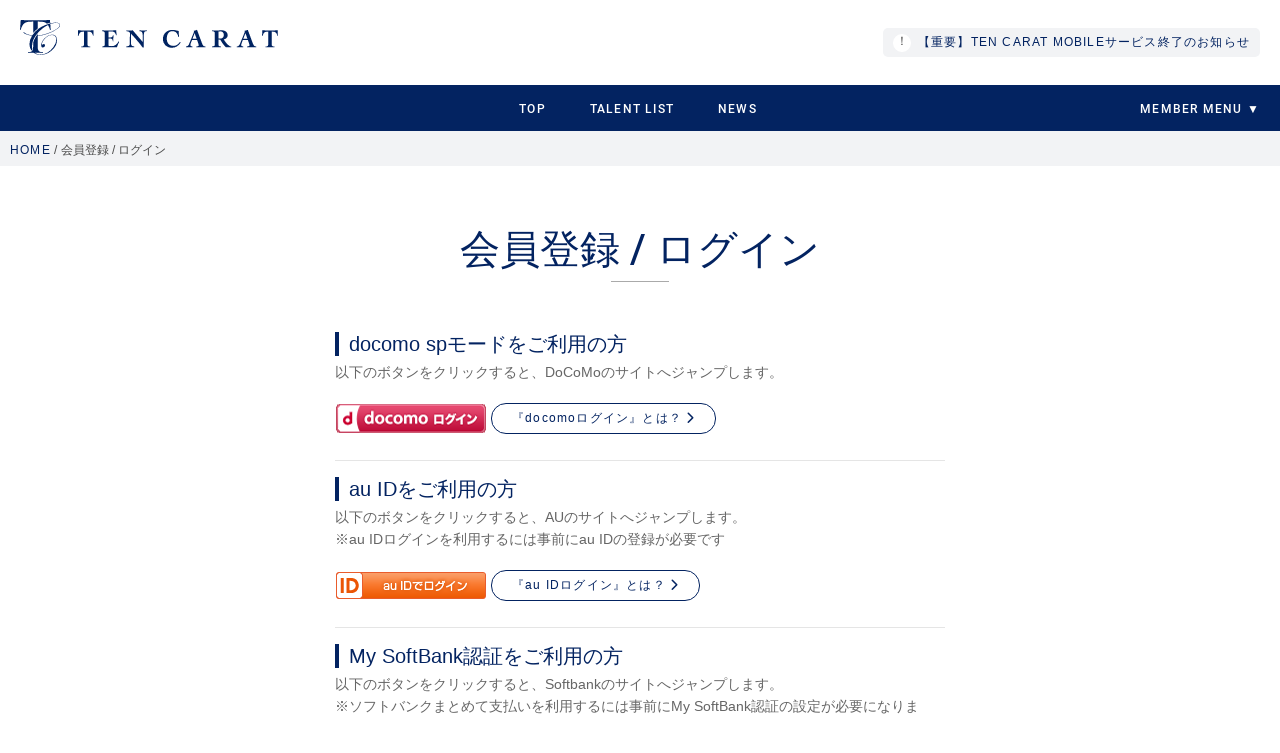

--- FILE ---
content_type: text/html
request_url: https://tencarat.com/spmymenu/login.php?nowdir=%2F%2Ftencarat.com%2Ftalent%2Ftalent001%2Fstaffdiary%2Fdetail.php%3Fid%3D487
body_size: 3784
content:

<input type="hidden" id="maxPage" value="" />
























<!DOCTYPE html>
<html lang="ja">

<head>
	<meta charset="UTF-8">
	<meta http-equiv="X-UA-Compatible" content="IE=edge">
	<meta name="format-detection" content="telephone=no,address=no,email=no">
	<meta name="viewport" content="width=device-width, initial-scale=1.0">

	<title>会員登録 / ログイン | TEN CARAT MOBILE</title>


	<!-- facebookのOGPタグ -->
	<meta property="og:site_name" content="" />
	<meta property="og:url" content="" />
	<meta property="og:type" content="web" />
	<meta property="og:title" content="" />
	<meta property="og:description" content="TEN CARAT MOBILE" />
	<meta property="og:image" content="https://tencarat.com/_assets/img/ogpimage.jpg" />
	<meta property="fb:app_id" content="" />
	<meta property="og:locale" content="ja_JP" />

	<!-- twitterのOGPタグ -->
	<meta name="twitter:card" content="summary_large_image">
	<meta name="twitter:site" content="@nacchan_h0528" />
	<meta name="twitter:description" content="TEN CARAT MOBILE" />
	<meta name="twitter:image:src" content="https://tencarat.com/_assets/img/ogpimage.jpg" />

	<link rel="icon" href="/favicon.ico" type="image/x-icon" />
	<link rel="Shortcut Icon" type="img/x-icon" href="/favicon.ico" />
	<link rev="made" href="" />
	<link rel="apple-touch-icon" href="/_assets/img/apple-touch-icon.png" />

	<script src="https://kit.fontawesome.com/f4347ddf47.js" crossorigin="anonymous"></script>


	
	<link rel="stylesheet" href="/stylesheets/screen.css">
	<link rel="stylesheet" href="/_assets/css/app.css?25042401" />

</head>

<body class="preload ">
		<div id="splash">
	<div id="splash-logo"><img src="/_assets/img/logo_2.svg" alt="TEN CARAT"></div>
	<!--/splash--></div>
	<!-- <div class="splashbg"></div> -->

	<!-- header -->
	<header id="tenm-header" class="tenm-header">
		<div class="tenm-header--top">
			<div class="tenm-header--sitename">
				<h1><a href="/"><img src="/_assets/img/logo.svg" alt="TEN CARAT"></a></h1>
			</div>
			<!-- <p>
						</p> -->
						<div class="tenm-pc">
				<div class="tenm-header--news">
					<div id="ticker-roll" class="tenm-ticker">
						<ul>
							<!-- <li style="list-style-type: none;">
								<p><a href="/attention.php">なりすましにご注意下さい！！</a></p>
							</li>
							<li style="list-style-type: none;">
								<p><a href="/mailmagazine.php">メールマガジン再登録のお願い</a></p>
							</li> -->
							<!-- <li style="list-style-type: none;">
								<p><a href="/info2023-24.php">カスタマーサポート年末年始休業のお知らせ</a></p>
							</li> -->
							<!-- <li style="list-style-type: none;">
								<p><a href="/info2024gw.php">カスタマーサポートGW休業のお知らせ</a></p>
							</li> -->
							<!-- <li style="list-style-type: none;">
								<p><a href="/info.php">カスタマーサポート夏季休業のお知らせ</a></p>
							</li> -->
							<!-- <li style="list-style-type: none;">
								<p><a href="/info2024-25.php">カスタマーサポート年末年始休業のお知らせ</a></p>
							</li> -->
							<!-- <li style="list-style-type: none;">
								<p><a href="/info2025gw.php">カスタマーサポートGW休業のお知らせ</a></p>
							</li> -->
							<!-- <li style="list-style-type: none;">
								<p><a href="/info2025-26.php">カスタマーサポート年末年始休業のお知らせ</a></p>
							</li> -->
							<li style="list-style-type: none;">
								<p><a href="/info_close.php">【重要】TEN CARAT MOBILEサービス終了のお知らせ</a></p>
							</li>
							</ul>
					</div>
				</div>
			</div>
					</div>

		<div class="tenm-header--menu tenm-pc">
			<nav class="tenm-header--nav tenm-header--inner f-roboto--m">



				
					<ul>
						<li><a href="/" class="">TOP</a></li>
						<li><a href="/talent/" class="">TALENT LIST</a></li>
						<li><a href="/news/" class="">NEWS</a></li>
						<li class="tenm-header--navfc">

							<a class="tenm-link--toggle_switch">MEMBER MENU ▼</a>
							<div class="tenm-link--toggle_contents">
								<ul>
									<li><a class="member" href="/mypage/">MYPAGE</a></li>
									<li><a class="member" href="/wallpaper/">WALLPAPER</a></li>
									<li><a class="member" href="/gallery/">GALLERY</a></li>
									<li><a class="member" href="/diary/">BLOG</a></li>
									<li><a class="member" href="/movie/">MOVIE</a></li>
									<li><a class="member" href="/fanmail/">FANMAIL</a></li>
								</ul>
							</div>


						</li>
					</ul>
				



			</nav>
		</div>


		<div class="tenm-header--menu-sp tenm-sp">
			<div class="tenm-header--hamburger" id="js-menu">
				<div class="tenm-header--hamburgerIcon">
					<div>
						<span class="tenm-burger-1"></span>
						<span class="tenm-burger-2"></span>
						<p>MENU</p>
					</div>
				</div>
			</div>

			<nav class="tenm-header--nav tenm-header--inner f-roboto--m">
				<div class="tenm-fc--fcButton">
											<a href="/login.php" class="btn btn-join">新規会員登録 <span class="f-roboto--m">JOIN</span></a>
						<a href="/login.php" class="btn btn-login">すでに会員の方はこちら <span class="f-roboto--m">LOGIN</span></a>
									</div>

									<ul class="tenm-header--navFree">
						<li><a href="/" class="">TOP</a></li>
						<li><a href="/talent/" class="">TALENT LIST</a></li>
						<li><a href="/news/" class="">NEWS</a></li>
					</ul>
					<ul class="tenm-header--navMember">
						<li><a class="member" href="/mypage/">MYPAGE</a></li>
						<li><a class="member" href="/wallpaper/">WALLPAPER</a></li>
						<li><a class="member" href="/gallery/">GALLERY</a></li>
						<li><a class="member" href="/diary/">BLOG</a></li>
						<li><a class="member" href="/movie/">MOVIE</a></li>
						<li><a class="member" href="/fanmail/">FANMAIL</a></li>
					</ul>

												<div class="tenm-header--news mt-30">
					<div id="ticker-roll3" class="tenm-ticker tenm-ticker2">
						<ul>
							<!-- <li style="list-style-type: none;">
								<p><a href="/attention.php">なりすましにご注意下さい！！</a></p>
							</li>
							<li style="list-style-type: none;">
								<p><a href="/mailmagazine.php">メールマガジン再登録のお願い</a></p>
							</li> -->
							<!-- <li style="list-style-type: none;">
								<p><a href="info2023-24.php">カスタマーサポート年末年始<br>休業のお知らせ</a></p>
							</li> -->
							<!-- <li style="list-style-type: none;">
								<p><a href="/info2024gw.php">カスタマーサポートGW休業のお知らせ</a></p>
							</li> -->
							<!-- <li style="list-style-type: none;">
								<p><a href="/info.php">カスタマーサポート夏季休業のお知らせ</a></p>
							</li> -->
							<!-- <li style="list-style-type: none;">
								<p><a href="/info2024-25.php">カスタマーサポート年末年始休業のお知らせ</a></p>
							</li> -->
							<li style="list-style-type: none;">
								<p><a href="/info2025gw.php">カスタマーサポートGW休業のお知らせ</a></p>
							</li>
							</ul>
					</div>
				</div>
							</nav>
		</div>
	</header>

	<!-- header end -->

			<nav class="breadcrumblist">
			<ul class="breadcrumb__list" itemscope itemtype="https://schema.org/BreadcrumbList">
									<li class="breadcrumb__item" itemprop="itemListElement" itemscope itemtype="https://schema.org/ListItem">
													<a itemprop="item" href="/"><span itemprop="name">HOME</span></a> /
												<meta itemprop="position" content="1" />
					</li>
									<li class="breadcrumb__item" itemprop="itemListElement" itemscope itemtype="https://schema.org/ListItem">
													会員登録 / ログイン												<meta itemprop="position" content="2" />
					</li>
							</ul>
		</nav>
		<!-- <nav class="breadcrumblist">
<ul class="breadcrumb__list" itemscope itemtype="https://schema.org/BreadcrumbList">
  <li class="breadcrumb__item" itemprop="itemListElement" itemscope itemtype="https://schema.org/ListItem">
    <a itemprop="item" href="/"><span  itemprop="name">HOME</span></a>
    <meta itemprop="position" content="1" />
  </li>
  <li class="breadcrumb__item" itemprop="itemListElement" itemscope itemtype="https://schema.org/ListItem">
    <a itemprop="item" href="../"><span itemprop="name"></span></a>
    <meta itemprop="position" content="2" />
  </li> 
  <li class="breadcrumb__item" itemprop="itemListElement" itemscope itemtype="https://schema.org/ListItem">
    <a itemprop="item" href="../../"><span itemprop="name"></span></a>
    <meta itemprop="position" content="3" />
  </li>
  <li class="breadcrumb__item" itemprop="itemListElement" itemscope itemtype="https://schema.org/ListItem">
    <a itemprop="item" href="../../../"><span itemprop="name"></span></a>
    <meta itemprop="position" content="4" />
  </li>
  <li class="breadcrumb__item" itemprop="itemListElement" itemscope itemtype="https://schema.org/ListItem">
    <a itemprop="item" href="../../../"><span itemprop="name"></span></a>
    <meta itemprop="position" content="5" />
  </li>
  <li class="breadcrumb__item" itemprop="itemListElement" itemscope itemtype="https://schema.org/ListItem">
    <a itemprop="item" href="../../../"><span itemprop="name"></span></a>
    <meta itemprop="position" content="6" />
  </li>
  <li class="breadcrumb__item"></li>
</ul>

</nav> -->

	


<div id="wraper">


  <div id="talentList">
    <h2>会員登録 / ログイン</h2>
    <div id="content">
      <h3>docomo spモードをご利用の方</h3>
      <p>以下のボタンをクリックすると、DoCoMoのサイトへジャンプします。</p>
      <div class="btn"><a href="/spmymenu/2019/1.php"><img src="/images/login/login_d.png" alt="" data-img='link'></a></div>
      <div class="btn_1 center"><a href="https://i.mydocomo.com/docomoid/dlogin/sp/index.html" target="_blank">『docomoログイン』とは？ <i class="fa fa-chevron-right"></i></a></div>

      <hr>

      <h3>au IDをご利用の方</h3>
      <p>
        以下のボタンをクリックすると、AUのサイトへジャンプします。<br>
        ※au IDログインを利用するには事前にau IDの登録が必要です</p>
      <div class="btn"><a href="openid/try_auth.php?t=a"><img src="/images/login/login_a.png" alt="" data-img='link'></a></div>
      <div class="btn_1 center"><a href="https://connect.auone.jp/net/id/sp/guide/kessai_guide/kessai_service.html" target="_blank">『au IDログイン』とは？ <i class="fa fa-chevron-right"></i></a></div>

      <hr>

      <h3>My SoftBank認証をご利用の方</h3>
      <p>
        以下のボタンをクリックすると、Softbankのサイトへジャンプします。<br>
        ※ソフトバンクまとめて支払いを利用するには事前にMy SoftBank認証の設定が必要になります。</p>
      <div class="btn"><a href="openid/try_auth.php?t=s"><img src="/images/login/login_sb.png" alt="" data-img='link'></a></div>

      <div class="btn_1 center"><a href="http://www.softbank.jp/mobile/info/personal/news/support/mysbauth/" target="_blank">『My SoftBank認証』とは？ <i class="fa fa-chevron-right"></i></a></div>


      <hr>

      <h3>クレジットカード決済認証をご利用の方</h3>
      <p>
        以下のボタンをクリックすると、クレジットカード決済のサイトへジャンプします。<br>
        ※クレジットカード決済を行うにはユーザ登録が必要になります。</p>
        <div class="btn"><a style="background-image:none;height:auto;" href="https://c.etb-rights.com/payd/setservice?code=tencarat"><img src="/images/cetbrights.png" style="width:initial" data-img='link'></a></div>



    </div>
  </div>

<footer class="tenm-footer">
    <div class="tenm-footer--top tenm-footer--inner">
        
        <ul class="tenm-footer--topmenu f-roboto--m">
            <li><a href="/">TOP</a></li>
            <li><a href="/talent/">TALENT LIST</a></li>
            <li><a href="/news/">NEWS</a></li>
        </ul>
        <ul class="tenm-footer--topfcmenu f-roboto--m">
            <li class="tenm-footer--topfcmenuTitle">MEMBER MENU</li>
            <li><a href="/mypage/">MYPAGE</a></li>
            <li><a href="/wallpaper/">CALLENDAR</a></li>
            <li><a href="/gallery/">GALLERY</a></li>
            <li><a href="/diary/">BLOG</a></li>
            <li><a href="/staffblog/">STAFF BLOG</a></li>
            <li><a href="/movie/">MOVIE</a></li>
            <li><a href="/fanmail/">FANMAIL</a></li>
        </ul>

        <div class="tenm-footer--logo">
            <a href="/"><img src="/_assets/img/logo_2.svg" alt="TEN CARAT"></a>
        </div>
        <p class="tenm-footer--copy f-roboto--m">掲載されている全てのコンテンツの無断転載を禁じます。<br>&copy; TEN CARAT All Rights Reserved.<br> powered by <a href="https://etb-rights.com" target="_blank">ETB RIGHTS</a></p>
        
    </div>
    <div class="tenm-footer--bottom">
        <ul class="tenm-footer--bottommenu tenm-footer--inner">
            <li><a href="/login.php">会員登録</a></li>
            <li><a href="/mypage/">マイページ</a></li>
            <li><a href="/kiyaku.php">利用規約</a></li>
            <li><a href="/faq/">よくある質問/お問合せ</a></li>
            <li><a href="/device.php">対応端末一覧</a></li>
            <li><a href="/login.php?for=cancel">会員退会</a></li>
        </ul>
    </div>
    
</footer>



<script src="https://cdnjs.cloudflare.com/ajax/libs/jquery/3.5.1/jquery.min.js"></script>
<script src="https://cdnjs.cloudflare.com/ajax/libs/underscore.js/1.13.2/underscore-min.js" integrity="sha512-anTuWy6G+usqNI0z/BduDtGWMZLGieuJffU89wUU7zwY/JhmDzFrfIZFA3PY7CEX4qxmn3QXRoXysk6NBh5muQ==" crossorigin="anonymous" referrerpolicy="no-referrer"></script>
<script src="https://cdnjs.cloudflare.com/ajax/libs/slick-carousel/1.9.0/slick.min.js"></script>
<script src="https://cdnjs.cloudflare.com/ajax/libs/remodal/1.1.1/remodal.min.js" integrity="sha512-a/KwXZUMuN0N2aqT/nuvYp6mg1zKg8OfvovbIlh4ByLw+BJ4sDrJwQM/iSOd567gx+yS0pQixA4EnxBlHgrL6A==" crossorigin="anonymous"></script>
<script src="/_assets/js/libs/jquery.simpleTicker.min.js"></script>
<script src="/_assets/js/libs/luxy.min.js"></script>
<script src="/_assets/js/jPages/jPages.min.js"></script>
<script src="/_assets/js/libs/jquery.bxslider.min.js"></script>
<script src="/_assets/js/app.js?20220817"></script>



<script>
  (function(i,s,o,g,r,a,m){i['GoogleAnalyticsObject']=r;i[r]=i[r]||function(){
  (i[r].q=i[r].q||[]).push(arguments)},i[r].l=1*new Date();a=s.createElement(o),
  m=s.getElementsByTagName(o)[0];a.async=1;a.src=g;m.parentNode.insertBefore(a,m)
  })(window,document,'script','//www.google-analytics.com/analytics.js','ga');

  ga('create', 'UA-41706400-29', 'auto');
  ga('send', 'pageview');

</script>


</body>

</html>

--- FILE ---
content_type: text/css
request_url: https://tencarat.com/_assets/css/app.css?25042401
body_size: 43245
content:
/*!
 * Bootstrap v4.3.1 (https://getbootstrap.com/)
 * Copyright 2011-2019 The Bootstrap Authors
 * Copyright 2011-2019 Twitter, Inc.
 * Licensed under MIT (https://github.com/twbs/bootstrap/blob/master/LICENSE)
 */@import"https://use.typekit.net/hzj4pml.css";:root{--blue: #007bff;--indigo: #6610f2;--purple: #6f42c1;--pink: #e83e8c;--red: #dc3545;--orange: #fd7e14;--yellow: #ffc107;--green: #28a745;--teal: #20c997;--cyan: #17a2b8;--white: #fff;--gray: #6c757d;--gray-dark: #343a40;--primary: #000;--secondary: #363636;--success: #28a745;--info: #17a2b8;--warning: #ffc107;--danger: #dc3545;--light: #f8f9fa;--dark: #343a40;--breakpoint-xs: 0;--breakpoint-sm: 576px;--breakpoint-md: 768px;--breakpoint-lg: 992px;--breakpoint-xl: 1200px;--font-family-sans-serif: -apple-system, BlinkMacSystemFont, "Segoe UI", Roboto, "Helvetica Neue", Arial, "Noto Sans", sans-serif, "Apple Color Emoji", "Segoe UI Emoji", "Segoe UI Symbol", "Noto Color Emoji";--font-family-monospace: SFMono-Regular, Menlo, Monaco, Consolas, "Liberation Mono", "Courier New", monospace}*,*::before,*::after{box-sizing:border-box}html{font-family:sans-serif;line-height:1.15;-webkit-text-size-adjust:100%;-webkit-tap-highlight-color:rgba(0,0,0,0)}article,aside,figcaption,figure,footer,header,hgroup,main,nav,section{display:block}body{margin:0;font-family:-apple-system,BlinkMacSystemFont,"Segoe UI",Roboto,"Helvetica Neue",Arial,"Noto Sans",sans-serif,"Apple Color Emoji","Segoe UI Emoji","Segoe UI Symbol","Noto Color Emoji";font-size:1rem;font-weight:400;line-height:1.5;color:#212529;text-align:left;background-color:#fff}[tabindex="-1"]:focus{outline:0 !important}hr{box-sizing:content-box;height:0;overflow:visible}h1,h2,h3,h4,h5,h6{margin-top:0;margin-bottom:.5rem}p{margin-top:0;margin-bottom:1rem}abbr[title],abbr[data-original-title]{text-decoration:underline;text-decoration:underline dotted;cursor:help;border-bottom:0;text-decoration-skip-ink:none}address{margin-bottom:1rem;font-style:normal;line-height:inherit}ol,ul,dl{margin-top:0;margin-bottom:1rem}ol ol,ul ul,ol ul,ul ol{margin-bottom:0}dt{font-weight:700}dd{margin-bottom:.5rem;margin-left:0}blockquote{margin:0 0 1rem}b,strong{font-weight:bolder}small{font-size:80%}sub,sup{position:relative;font-size:75%;line-height:0;vertical-align:baseline}sub{bottom:-0.25em}sup{top:-0.5em}pre,code,kbd,samp{font-family:SFMono-Regular,Menlo,Monaco,Consolas,"Liberation Mono","Courier New",monospace;font-size:1em}pre{margin-top:0;margin-bottom:1rem;overflow:auto}figure{margin:0 0 1rem}img{vertical-align:middle;border-style:none}svg{overflow:hidden;vertical-align:middle}table{border-collapse:collapse}caption{padding-top:.75rem;padding-bottom:.75rem;color:#6c757d;text-align:left;caption-side:bottom}th{text-align:inherit}label{display:inline-block;margin-bottom:.5rem}button{border-radius:0}button:focus{outline:1px dotted;outline:5px auto -webkit-focus-ring-color}input,button,select,optgroup,textarea{margin:0;font-family:inherit;font-size:inherit;line-height:inherit}button,input{overflow:visible}button,select{text-transform:none}select{word-wrap:normal}button,[type=button],[type=reset],[type=submit]{-webkit-appearance:button}button:not(:disabled),[type=button]:not(:disabled),[type=reset]:not(:disabled),[type=submit]:not(:disabled){cursor:pointer}button::-moz-focus-inner,[type=button]::-moz-focus-inner,[type=reset]::-moz-focus-inner,[type=submit]::-moz-focus-inner{padding:0;border-style:none}input[type=radio],input[type=checkbox]{box-sizing:border-box;padding:0}input[type=date],input[type=time],input[type=datetime-local],input[type=month]{-webkit-appearance:listbox}textarea{overflow:auto;resize:vertical}fieldset{min-width:0;padding:0;margin:0;border:0}legend{display:block;width:100%;max-width:100%;padding:0;margin-bottom:.5rem;font-size:1.5rem;line-height:inherit;color:inherit;white-space:normal}progress{vertical-align:baseline}[type=number]::-webkit-inner-spin-button,[type=number]::-webkit-outer-spin-button{height:auto}[type=search]{outline-offset:-2px;-webkit-appearance:none}[type=search]::-webkit-search-decoration{-webkit-appearance:none}::-webkit-file-upload-button{font:inherit;-webkit-appearance:button}output{display:inline-block}summary{display:list-item;cursor:pointer}template{display:none}[hidden]{display:none !important}h1,h2,h3,h4,h5,h6,.h1,.h2,.h3,.h4,.h5,.h6{margin-bottom:.5rem;font-weight:500;line-height:1.2}h1,.h1{font-size:2.5rem}h2,.h2{font-size:2rem}h3,.h3{font-size:1.75rem}h4,.h4{font-size:1.5rem}h5,.h5{font-size:1.25rem}h6,.h6{font-size:1rem}.lead{font-size:1.25rem;font-weight:300}.display-1{font-size:6rem;font-weight:300;line-height:1.2}.display-2{font-size:5.5rem;font-weight:300;line-height:1.2}.display-3{font-size:4.5rem;font-weight:300;line-height:1.2}.display-4{font-size:3.5rem;font-weight:300;line-height:1.2}hr{margin-top:1rem;margin-bottom:1rem;border:0;border-top:1px solid rgba(0,0,0,.1)}small,.small{font-size:80%;font-weight:400}mark,.mark{padding:.2em;background-color:#fcf8e3}.list-unstyled{padding-left:0;list-style:none}.list-inline{padding-left:0;list-style:none}.list-inline-item{display:inline-block}.list-inline-item:not(:last-child){margin-right:.5rem}.initialism{font-size:90%;text-transform:uppercase}.blockquote{margin-bottom:1rem;font-size:1.25rem}.blockquote-footer{display:block;font-size:80%;color:#6c757d}.blockquote-footer::before{content:"— "}.img-fluid{max-width:100%;height:auto}.img-thumbnail{padding:.25rem;background-color:#fff;border:1px solid #dee2e6;border-radius:0;max-width:100%;height:auto}.figure{display:inline-block}.figure-img{margin-bottom:.5rem;line-height:1}.figure-caption{font-size:90%;color:#6c757d}code{font-size:87.5%;color:#e83e8c;word-break:break-word}a>code{color:inherit}kbd{padding:.2rem .4rem;font-size:87.5%;color:#fff;background-color:#212529;border-radius:0}kbd kbd{padding:0;font-size:100%;font-weight:700}pre{display:block;font-size:87.5%;color:#212529}pre code{font-size:inherit;color:inherit;word-break:normal}.pre-scrollable{max-height:340px;overflow-y:scroll}.container{width:100%;padding-right:15px;padding-left:15px;margin-right:auto;margin-left:auto}@media(min-width: 576px){.container{max-width:540px}}@media(min-width: 768px){.container{max-width:720px}}@media(min-width: 992px){.container{max-width:960px}}@media(min-width: 1200px){.container{max-width:1140px}}.container-fluid{width:100%;padding-right:15px;padding-left:15px;margin-right:auto;margin-left:auto}.row{display:flex;flex-wrap:wrap;margin-right:-15px;margin-left:-15px}.no-gutters{margin-right:0;margin-left:0}.no-gutters>.col,.no-gutters>[class*=col-]{padding-right:0;padding-left:0}.col-xl,.col-xl-auto,.col-xl-12,.col-xl-11,.col-xl-10,.col-xl-9,.col-xl-8,.col-xl-7,.col-xl-6,.col-xl-5,.col-xl-4,.col-xl-3,.col-xl-2,.col-xl-1,.col-lg,.col-lg-auto,.col-lg-12,.col-lg-11,.col-lg-10,.col-lg-9,.col-lg-8,.col-lg-7,.col-lg-6,.col-lg-5,.col-lg-4,.col-lg-3,.col-lg-2,.col-lg-1,.col-md,.col-md-auto,.col-md-12,.col-md-11,.col-md-10,.col-md-9,.col-md-8,.col-md-7,.col-md-6,.col-md-5,.col-md-4,.col-md-3,.col-md-2,.col-md-1,.col-sm,.col-sm-auto,.col-sm-12,.col-sm-11,.col-sm-10,.col-sm-9,.col-sm-8,.col-sm-7,.col-sm-6,.col-sm-5,.col-sm-4,.col-sm-3,.col-sm-2,.col-sm-1,.col,.col-auto,.col-12,.col-11,.col-10,.col-9,.col-8,.col-7,.col-6,.col-5,.col-4,.col-3,.col-2,.col-1{position:relative;width:100%;padding-right:15px;padding-left:15px}.col{flex-basis:0;flex-grow:1;max-width:100%}.col-auto{flex:0 0 auto;width:auto;max-width:100%}.col-1{flex:0 0 8.3333333333%;max-width:8.3333333333%}.col-2{flex:0 0 16.6666666667%;max-width:16.6666666667%}.col-3{flex:0 0 25%;max-width:25%}.col-4{flex:0 0 33.3333333333%;max-width:33.3333333333%}.col-5{flex:0 0 41.6666666667%;max-width:41.6666666667%}.col-6{flex:0 0 50%;max-width:50%}.col-7{flex:0 0 58.3333333333%;max-width:58.3333333333%}.col-8{flex:0 0 66.6666666667%;max-width:66.6666666667%}.col-9{flex:0 0 75%;max-width:75%}.col-10{flex:0 0 83.3333333333%;max-width:83.3333333333%}.col-11{flex:0 0 91.6666666667%;max-width:91.6666666667%}.col-12{flex:0 0 100%;max-width:100%}.order-first{order:-1}.order-last{order:13}.order-0{order:0}.order-1{order:1}.order-2{order:2}.order-3{order:3}.order-4{order:4}.order-5{order:5}.order-6{order:6}.order-7{order:7}.order-8{order:8}.order-9{order:9}.order-10{order:10}.order-11{order:11}.order-12{order:12}.offset-1{margin-left:8.3333333333%}.offset-2{margin-left:16.6666666667%}.offset-3{margin-left:25%}.offset-4{margin-left:33.3333333333%}.offset-5{margin-left:41.6666666667%}.offset-6{margin-left:50%}.offset-7{margin-left:58.3333333333%}.offset-8{margin-left:66.6666666667%}.offset-9{margin-left:75%}.offset-10{margin-left:83.3333333333%}.offset-11{margin-left:91.6666666667%}@media(min-width: 576px){.col-sm{flex-basis:0;flex-grow:1;max-width:100%}.col-sm-auto{flex:0 0 auto;width:auto;max-width:100%}.col-sm-1{flex:0 0 8.3333333333%;max-width:8.3333333333%}.col-sm-2{flex:0 0 16.6666666667%;max-width:16.6666666667%}.col-sm-3{flex:0 0 25%;max-width:25%}.col-sm-4{flex:0 0 33.3333333333%;max-width:33.3333333333%}.col-sm-5{flex:0 0 41.6666666667%;max-width:41.6666666667%}.col-sm-6{flex:0 0 50%;max-width:50%}.col-sm-7{flex:0 0 58.3333333333%;max-width:58.3333333333%}.col-sm-8{flex:0 0 66.6666666667%;max-width:66.6666666667%}.col-sm-9{flex:0 0 75%;max-width:75%}.col-sm-10{flex:0 0 83.3333333333%;max-width:83.3333333333%}.col-sm-11{flex:0 0 91.6666666667%;max-width:91.6666666667%}.col-sm-12{flex:0 0 100%;max-width:100%}.order-sm-first{order:-1}.order-sm-last{order:13}.order-sm-0{order:0}.order-sm-1{order:1}.order-sm-2{order:2}.order-sm-3{order:3}.order-sm-4{order:4}.order-sm-5{order:5}.order-sm-6{order:6}.order-sm-7{order:7}.order-sm-8{order:8}.order-sm-9{order:9}.order-sm-10{order:10}.order-sm-11{order:11}.order-sm-12{order:12}.offset-sm-0{margin-left:0}.offset-sm-1{margin-left:8.3333333333%}.offset-sm-2{margin-left:16.6666666667%}.offset-sm-3{margin-left:25%}.offset-sm-4{margin-left:33.3333333333%}.offset-sm-5{margin-left:41.6666666667%}.offset-sm-6{margin-left:50%}.offset-sm-7{margin-left:58.3333333333%}.offset-sm-8{margin-left:66.6666666667%}.offset-sm-9{margin-left:75%}.offset-sm-10{margin-left:83.3333333333%}.offset-sm-11{margin-left:91.6666666667%}}@media(min-width: 768px){.col-md{flex-basis:0;flex-grow:1;max-width:100%}.col-md-auto{flex:0 0 auto;width:auto;max-width:100%}.col-md-1{flex:0 0 8.3333333333%;max-width:8.3333333333%}.col-md-2{flex:0 0 16.6666666667%;max-width:16.6666666667%}.col-md-3{flex:0 0 25%;max-width:25%}.col-md-4{flex:0 0 33.3333333333%;max-width:33.3333333333%}.col-md-5{flex:0 0 41.6666666667%;max-width:41.6666666667%}.col-md-6{flex:0 0 50%;max-width:50%}.col-md-7{flex:0 0 58.3333333333%;max-width:58.3333333333%}.col-md-8{flex:0 0 66.6666666667%;max-width:66.6666666667%}.col-md-9{flex:0 0 75%;max-width:75%}.col-md-10{flex:0 0 83.3333333333%;max-width:83.3333333333%}.col-md-11{flex:0 0 91.6666666667%;max-width:91.6666666667%}.col-md-12{flex:0 0 100%;max-width:100%}.order-md-first{order:-1}.order-md-last{order:13}.order-md-0{order:0}.order-md-1{order:1}.order-md-2{order:2}.order-md-3{order:3}.order-md-4{order:4}.order-md-5{order:5}.order-md-6{order:6}.order-md-7{order:7}.order-md-8{order:8}.order-md-9{order:9}.order-md-10{order:10}.order-md-11{order:11}.order-md-12{order:12}.offset-md-0{margin-left:0}.offset-md-1{margin-left:8.3333333333%}.offset-md-2{margin-left:16.6666666667%}.offset-md-3{margin-left:25%}.offset-md-4{margin-left:33.3333333333%}.offset-md-5{margin-left:41.6666666667%}.offset-md-6{margin-left:50%}.offset-md-7{margin-left:58.3333333333%}.offset-md-8{margin-left:66.6666666667%}.offset-md-9{margin-left:75%}.offset-md-10{margin-left:83.3333333333%}.offset-md-11{margin-left:91.6666666667%}}@media(min-width: 992px){.col-lg{flex-basis:0;flex-grow:1;max-width:100%}.col-lg-auto{flex:0 0 auto;width:auto;max-width:100%}.col-lg-1{flex:0 0 8.3333333333%;max-width:8.3333333333%}.col-lg-2{flex:0 0 16.6666666667%;max-width:16.6666666667%}.col-lg-3{flex:0 0 25%;max-width:25%}.col-lg-4{flex:0 0 33.3333333333%;max-width:33.3333333333%}.col-lg-5{flex:0 0 41.6666666667%;max-width:41.6666666667%}.col-lg-6{flex:0 0 50%;max-width:50%}.col-lg-7{flex:0 0 58.3333333333%;max-width:58.3333333333%}.col-lg-8{flex:0 0 66.6666666667%;max-width:66.6666666667%}.col-lg-9{flex:0 0 75%;max-width:75%}.col-lg-10{flex:0 0 83.3333333333%;max-width:83.3333333333%}.col-lg-11{flex:0 0 91.6666666667%;max-width:91.6666666667%}.col-lg-12{flex:0 0 100%;max-width:100%}.order-lg-first{order:-1}.order-lg-last{order:13}.order-lg-0{order:0}.order-lg-1{order:1}.order-lg-2{order:2}.order-lg-3{order:3}.order-lg-4{order:4}.order-lg-5{order:5}.order-lg-6{order:6}.order-lg-7{order:7}.order-lg-8{order:8}.order-lg-9{order:9}.order-lg-10{order:10}.order-lg-11{order:11}.order-lg-12{order:12}.offset-lg-0{margin-left:0}.offset-lg-1{margin-left:8.3333333333%}.offset-lg-2{margin-left:16.6666666667%}.offset-lg-3{margin-left:25%}.offset-lg-4{margin-left:33.3333333333%}.offset-lg-5{margin-left:41.6666666667%}.offset-lg-6{margin-left:50%}.offset-lg-7{margin-left:58.3333333333%}.offset-lg-8{margin-left:66.6666666667%}.offset-lg-9{margin-left:75%}.offset-lg-10{margin-left:83.3333333333%}.offset-lg-11{margin-left:91.6666666667%}}@media(min-width: 1200px){.col-xl{flex-basis:0;flex-grow:1;max-width:100%}.col-xl-auto{flex:0 0 auto;width:auto;max-width:100%}.col-xl-1{flex:0 0 8.3333333333%;max-width:8.3333333333%}.col-xl-2{flex:0 0 16.6666666667%;max-width:16.6666666667%}.col-xl-3{flex:0 0 25%;max-width:25%}.col-xl-4{flex:0 0 33.3333333333%;max-width:33.3333333333%}.col-xl-5{flex:0 0 41.6666666667%;max-width:41.6666666667%}.col-xl-6{flex:0 0 50%;max-width:50%}.col-xl-7{flex:0 0 58.3333333333%;max-width:58.3333333333%}.col-xl-8{flex:0 0 66.6666666667%;max-width:66.6666666667%}.col-xl-9{flex:0 0 75%;max-width:75%}.col-xl-10{flex:0 0 83.3333333333%;max-width:83.3333333333%}.col-xl-11{flex:0 0 91.6666666667%;max-width:91.6666666667%}.col-xl-12{flex:0 0 100%;max-width:100%}.order-xl-first{order:-1}.order-xl-last{order:13}.order-xl-0{order:0}.order-xl-1{order:1}.order-xl-2{order:2}.order-xl-3{order:3}.order-xl-4{order:4}.order-xl-5{order:5}.order-xl-6{order:6}.order-xl-7{order:7}.order-xl-8{order:8}.order-xl-9{order:9}.order-xl-10{order:10}.order-xl-11{order:11}.order-xl-12{order:12}.offset-xl-0{margin-left:0}.offset-xl-1{margin-left:8.3333333333%}.offset-xl-2{margin-left:16.6666666667%}.offset-xl-3{margin-left:25%}.offset-xl-4{margin-left:33.3333333333%}.offset-xl-5{margin-left:41.6666666667%}.offset-xl-6{margin-left:50%}.offset-xl-7{margin-left:58.3333333333%}.offset-xl-8{margin-left:66.6666666667%}.offset-xl-9{margin-left:75%}.offset-xl-10{margin-left:83.3333333333%}.offset-xl-11{margin-left:91.6666666667%}}.table{width:100%;margin-bottom:1rem;color:#212529}.table th,.table td{padding:.75rem;vertical-align:top;border-top:1px solid #dee2e6}.table thead th{vertical-align:bottom;border-bottom:2px solid #dee2e6}.table tbody+tbody{border-top:2px solid #dee2e6}.table-sm th,.table-sm td{padding:.3rem}.table-bordered{border:1px solid #dee2e6}.table-bordered th,.table-bordered td{border:1px solid #dee2e6}.table-bordered thead th,.table-bordered thead td{border-bottom-width:2px}.table-borderless th,.table-borderless td,.table-borderless thead th,.table-borderless tbody+tbody{border:0}.table-striped tbody tr:nth-of-type(odd){background-color:rgba(0,0,0,.05)}.table-hover tbody tr:hover{color:#212529;background-color:rgba(0,0,0,.075)}.table-primary,.table-primary>th,.table-primary>td{background-color:#b8b8b8}.table-primary th,.table-primary td,.table-primary thead th,.table-primary tbody+tbody{border-color:#7a7a7a}.table-hover .table-primary:hover{background-color:#ababab}.table-hover .table-primary:hover>td,.table-hover .table-primary:hover>th{background-color:#ababab}.table-secondary,.table-secondary>th,.table-secondary>td{background-color:#c7c7c7}.table-secondary th,.table-secondary td,.table-secondary thead th,.table-secondary tbody+tbody{border-color:#969696}.table-hover .table-secondary:hover{background-color:#bababa}.table-hover .table-secondary:hover>td,.table-hover .table-secondary:hover>th{background-color:#bababa}.table-success,.table-success>th,.table-success>td{background-color:#c3e6cb}.table-success th,.table-success td,.table-success thead th,.table-success tbody+tbody{border-color:#8fd19e}.table-hover .table-success:hover{background-color:#b1dfbb}.table-hover .table-success:hover>td,.table-hover .table-success:hover>th{background-color:#b1dfbb}.table-info,.table-info>th,.table-info>td{background-color:#bee5eb}.table-info th,.table-info td,.table-info thead th,.table-info tbody+tbody{border-color:#86cfda}.table-hover .table-info:hover{background-color:#abdde5}.table-hover .table-info:hover>td,.table-hover .table-info:hover>th{background-color:#abdde5}.table-warning,.table-warning>th,.table-warning>td{background-color:#ffeeba}.table-warning th,.table-warning td,.table-warning thead th,.table-warning tbody+tbody{border-color:#ffdf7e}.table-hover .table-warning:hover{background-color:#ffe8a1}.table-hover .table-warning:hover>td,.table-hover .table-warning:hover>th{background-color:#ffe8a1}.table-danger,.table-danger>th,.table-danger>td{background-color:#f5c6cb}.table-danger th,.table-danger td,.table-danger thead th,.table-danger tbody+tbody{border-color:#ed969e}.table-hover .table-danger:hover{background-color:#f1b0b7}.table-hover .table-danger:hover>td,.table-hover .table-danger:hover>th{background-color:#f1b0b7}.table-light,.table-light>th,.table-light>td{background-color:#fdfdfe}.table-light th,.table-light td,.table-light thead th,.table-light tbody+tbody{border-color:#fbfcfc}.table-hover .table-light:hover{background-color:#ececf6}.table-hover .table-light:hover>td,.table-hover .table-light:hover>th{background-color:#ececf6}.table-dark,.table-dark>th,.table-dark>td{background-color:#c6c8ca}.table-dark th,.table-dark td,.table-dark thead th,.table-dark tbody+tbody{border-color:#95999c}.table-hover .table-dark:hover{background-color:#b9bbbe}.table-hover .table-dark:hover>td,.table-hover .table-dark:hover>th{background-color:#b9bbbe}.table-active,.table-active>th,.table-active>td{background-color:rgba(0,0,0,.075)}.table-hover .table-active:hover{background-color:rgba(0,0,0,.075)}.table-hover .table-active:hover>td,.table-hover .table-active:hover>th{background-color:rgba(0,0,0,.075)}.table .thead-dark th{color:#fff;background-color:#343a40;border-color:#454d55}.table .thead-light th{color:#495057;background-color:#e9ecef;border-color:#dee2e6}.table-dark{color:#fff;background-color:#343a40}.table-dark th,.table-dark td,.table-dark thead th{border-color:#454d55}.table-dark.table-bordered{border:0}.table-dark.table-striped tbody tr:nth-of-type(odd){background-color:rgba(255,255,255,.05)}.table-dark.table-hover tbody tr:hover{color:#fff;background-color:rgba(255,255,255,.075)}@media(max-width: 575.98px){.table-responsive-sm{display:block;width:100%;overflow-x:auto;-webkit-overflow-scrolling:touch}.table-responsive-sm>.table-bordered{border:0}}@media(max-width: 767.98px){.table-responsive-md{display:block;width:100%;overflow-x:auto;-webkit-overflow-scrolling:touch}.table-responsive-md>.table-bordered{border:0}}@media(max-width: 991.98px){.table-responsive-lg{display:block;width:100%;overflow-x:auto;-webkit-overflow-scrolling:touch}.table-responsive-lg>.table-bordered{border:0}}@media(max-width: 1199.98px){.table-responsive-xl{display:block;width:100%;overflow-x:auto;-webkit-overflow-scrolling:touch}.table-responsive-xl>.table-bordered{border:0}}.table-responsive{display:block;width:100%;overflow-x:auto;-webkit-overflow-scrolling:touch}.table-responsive>.table-bordered{border:0}.form-control{display:block;width:100%;height:calc(1.5em + 0.75rem + 2px);padding:.375rem .75rem;font-size:1rem;font-weight:400;line-height:1.5;color:#495057;background-color:#fff;background-clip:padding-box;border:1px solid #ced4da;border-radius:0;transition:border-color .15s ease-in-out,box-shadow .15s ease-in-out}@media(prefers-reduced-motion: reduce){.form-control{transition:none}}.form-control::-ms-expand{background-color:rgba(0,0,0,0);border:0}.form-control:focus{color:#495057;background-color:#fff;border-color:#404040;outline:0;box-shadow:0 0 0 .2rem rgba(0,0,0,.25)}.form-control::placeholder{color:#6c757d;opacity:1}.form-control:disabled,.form-control[readonly]{background-color:#e9ecef;opacity:1}select.form-control:focus::-ms-value{color:#495057;background-color:#fff}.form-control-file,.form-control-range{display:block;width:100%}.col-form-label{padding-top:calc(0.375rem + 1px);padding-bottom:calc(0.375rem + 1px);margin-bottom:0;font-size:inherit;line-height:1.5}.col-form-label-lg{padding-top:calc(0.5rem + 1px);padding-bottom:calc(0.5rem + 1px);font-size:1.25rem;line-height:1.5}.col-form-label-sm{padding-top:calc(0.25rem + 1px);padding-bottom:calc(0.25rem + 1px);font-size:0.875rem;line-height:1.5}.form-control-plaintext{display:block;width:100%;padding-top:.375rem;padding-bottom:.375rem;margin-bottom:0;line-height:1.5;color:#212529;background-color:rgba(0,0,0,0);border:solid rgba(0,0,0,0);border-width:1px 0}.form-control-plaintext.form-control-sm,.form-control-plaintext.form-control-lg{padding-right:0;padding-left:0}.form-control-sm{height:calc(1.5em + 0.5rem + 2px);padding:.25rem .5rem;font-size:0.875rem;line-height:1.5;border-radius:0}.form-control-lg{height:calc(1.5em + 1rem + 2px);padding:.5rem 1rem;font-size:1.25rem;line-height:1.5;border-radius:0}select.form-control[size],select.form-control[multiple]{height:auto}textarea.form-control{height:auto}.form-group{margin-bottom:1rem}.form-text{display:block;margin-top:.25rem}.form-row{display:flex;flex-wrap:wrap;margin-right:-5px;margin-left:-5px}.form-row>.col,.form-row>[class*=col-]{padding-right:5px;padding-left:5px}.form-check{position:relative;display:block;padding-left:1.25rem}.form-check-input{position:absolute;margin-top:.3rem;margin-left:-1.25rem}.form-check-input:disabled~.form-check-label{color:#6c757d}.form-check-label{margin-bottom:0}.form-check-inline{display:inline-flex;align-items:center;padding-left:0;margin-right:.75rem}.form-check-inline .form-check-input{position:static;margin-top:0;margin-right:.3125rem;margin-left:0}.valid-feedback{display:none;width:100%;margin-top:.25rem;font-size:80%;color:#28a745}.valid-tooltip{position:absolute;top:100%;z-index:5;display:none;max-width:100%;padding:.25rem .5rem;margin-top:.1rem;font-size:0.875rem;line-height:1.5;color:#fff;background-color:rgba(40,167,69,.9);border-radius:0}.was-validated .form-control:valid,.form-control.is-valid{border-color:#28a745;padding-right:calc(1.5em + 0.75rem);background-image:url("data:image/svg+xml,%3csvg xmlns='http://www.w3.org/2000/svg' viewBox='0 0 8 8'%3e%3cpath fill='%2328a745' d='M2.3 6.73L.6 4.53c-.4-1.04.46-1.4 1.1-.8l1.1 1.4 3.4-3.8c.6-.63 1.6-.27 1.2.7l-4 4.6c-.43.5-.8.4-1.1.1z'/%3e%3c/svg%3e");background-repeat:no-repeat;background-position:center right calc(0.375em + 0.1875rem);background-size:calc(0.75em + 0.375rem) calc(0.75em + 0.375rem)}.was-validated .form-control:valid:focus,.form-control.is-valid:focus{border-color:#28a745;box-shadow:0 0 0 .2rem rgba(40,167,69,.25)}.was-validated .form-control:valid~.valid-feedback,.was-validated .form-control:valid~.valid-tooltip,.form-control.is-valid~.valid-feedback,.form-control.is-valid~.valid-tooltip{display:block}.was-validated textarea.form-control:valid,textarea.form-control.is-valid{padding-right:calc(1.5em + 0.75rem);background-position:top calc(0.375em + 0.1875rem) right calc(0.375em + 0.1875rem)}.was-validated .custom-select:valid,.custom-select.is-valid{border-color:#28a745;padding-right:calc((1em + 0.75rem)*3/4 + 1.75rem);background:url("data:image/svg+xml,%3csvg xmlns='http://www.w3.org/2000/svg' viewBox='0 0 4 5'%3e%3cpath fill='%23343a40' d='M2 0L0 2h4zm0 5L0 3h4z'/%3e%3c/svg%3e") no-repeat right .75rem center/8px 10px,url("data:image/svg+xml,%3csvg xmlns='http://www.w3.org/2000/svg' viewBox='0 0 8 8'%3e%3cpath fill='%2328a745' d='M2.3 6.73L.6 4.53c-.4-1.04.46-1.4 1.1-.8l1.1 1.4 3.4-3.8c.6-.63 1.6-.27 1.2.7l-4 4.6c-.43.5-.8.4-1.1.1z'/%3e%3c/svg%3e") #fff no-repeat center right 1.75rem/calc(0.75em + 0.375rem) calc(0.75em + 0.375rem)}.was-validated .custom-select:valid:focus,.custom-select.is-valid:focus{border-color:#28a745;box-shadow:0 0 0 .2rem rgba(40,167,69,.25)}.was-validated .custom-select:valid~.valid-feedback,.was-validated .custom-select:valid~.valid-tooltip,.custom-select.is-valid~.valid-feedback,.custom-select.is-valid~.valid-tooltip{display:block}.was-validated .form-control-file:valid~.valid-feedback,.was-validated .form-control-file:valid~.valid-tooltip,.form-control-file.is-valid~.valid-feedback,.form-control-file.is-valid~.valid-tooltip{display:block}.was-validated .form-check-input:valid~.form-check-label,.form-check-input.is-valid~.form-check-label{color:#28a745}.was-validated .form-check-input:valid~.valid-feedback,.was-validated .form-check-input:valid~.valid-tooltip,.form-check-input.is-valid~.valid-feedback,.form-check-input.is-valid~.valid-tooltip{display:block}.was-validated .custom-control-input:valid~.custom-control-label,.custom-control-input.is-valid~.custom-control-label{color:#28a745}.was-validated .custom-control-input:valid~.custom-control-label::before,.custom-control-input.is-valid~.custom-control-label::before{border-color:#28a745}.was-validated .custom-control-input:valid~.valid-feedback,.was-validated .custom-control-input:valid~.valid-tooltip,.custom-control-input.is-valid~.valid-feedback,.custom-control-input.is-valid~.valid-tooltip{display:block}.was-validated .custom-control-input:valid:checked~.custom-control-label::before,.custom-control-input.is-valid:checked~.custom-control-label::before{border-color:#34ce57;background-color:#34ce57}.was-validated .custom-control-input:valid:focus~.custom-control-label::before,.custom-control-input.is-valid:focus~.custom-control-label::before{box-shadow:0 0 0 .2rem rgba(40,167,69,.25)}.was-validated .custom-control-input:valid:focus:not(:checked)~.custom-control-label::before,.custom-control-input.is-valid:focus:not(:checked)~.custom-control-label::before{border-color:#28a745}.was-validated .custom-file-input:valid~.custom-file-label,.custom-file-input.is-valid~.custom-file-label{border-color:#28a745}.was-validated .custom-file-input:valid~.valid-feedback,.was-validated .custom-file-input:valid~.valid-tooltip,.custom-file-input.is-valid~.valid-feedback,.custom-file-input.is-valid~.valid-tooltip{display:block}.was-validated .custom-file-input:valid:focus~.custom-file-label,.custom-file-input.is-valid:focus~.custom-file-label{border-color:#28a745;box-shadow:0 0 0 .2rem rgba(40,167,69,.25)}.invalid-feedback{display:none;width:100%;margin-top:.25rem;font-size:80%;color:#dc3545}.invalid-tooltip{position:absolute;top:100%;z-index:5;display:none;max-width:100%;padding:.25rem .5rem;margin-top:.1rem;font-size:0.875rem;line-height:1.5;color:#fff;background-color:rgba(220,53,69,.9);border-radius:0}.was-validated .form-control:invalid,.form-control.is-invalid{border-color:#dc3545;padding-right:calc(1.5em + 0.75rem);background-image:url("data:image/svg+xml,%3csvg xmlns='http://www.w3.org/2000/svg' fill='%23dc3545' viewBox='-2 -2 7 7'%3e%3cpath stroke='%23dc3545' d='M0 0l3 3m0-3L0 3'/%3e%3ccircle r='.5'/%3e%3ccircle cx='3' r='.5'/%3e%3ccircle cy='3' r='.5'/%3e%3ccircle cx='3' cy='3' r='.5'/%3e%3c/svg%3E");background-repeat:no-repeat;background-position:center right calc(0.375em + 0.1875rem);background-size:calc(0.75em + 0.375rem) calc(0.75em + 0.375rem)}.was-validated .form-control:invalid:focus,.form-control.is-invalid:focus{border-color:#dc3545;box-shadow:0 0 0 .2rem rgba(220,53,69,.25)}.was-validated .form-control:invalid~.invalid-feedback,.was-validated .form-control:invalid~.invalid-tooltip,.form-control.is-invalid~.invalid-feedback,.form-control.is-invalid~.invalid-tooltip{display:block}.was-validated textarea.form-control:invalid,textarea.form-control.is-invalid{padding-right:calc(1.5em + 0.75rem);background-position:top calc(0.375em + 0.1875rem) right calc(0.375em + 0.1875rem)}.was-validated .custom-select:invalid,.custom-select.is-invalid{border-color:#dc3545;padding-right:calc((1em + 0.75rem)*3/4 + 1.75rem);background:url("data:image/svg+xml,%3csvg xmlns='http://www.w3.org/2000/svg' viewBox='0 0 4 5'%3e%3cpath fill='%23343a40' d='M2 0L0 2h4zm0 5L0 3h4z'/%3e%3c/svg%3e") no-repeat right .75rem center/8px 10px,url("data:image/svg+xml,%3csvg xmlns='http://www.w3.org/2000/svg' fill='%23dc3545' viewBox='-2 -2 7 7'%3e%3cpath stroke='%23dc3545' d='M0 0l3 3m0-3L0 3'/%3e%3ccircle r='.5'/%3e%3ccircle cx='3' r='.5'/%3e%3ccircle cy='3' r='.5'/%3e%3ccircle cx='3' cy='3' r='.5'/%3e%3c/svg%3E") #fff no-repeat center right 1.75rem/calc(0.75em + 0.375rem) calc(0.75em + 0.375rem)}.was-validated .custom-select:invalid:focus,.custom-select.is-invalid:focus{border-color:#dc3545;box-shadow:0 0 0 .2rem rgba(220,53,69,.25)}.was-validated .custom-select:invalid~.invalid-feedback,.was-validated .custom-select:invalid~.invalid-tooltip,.custom-select.is-invalid~.invalid-feedback,.custom-select.is-invalid~.invalid-tooltip{display:block}.was-validated .form-control-file:invalid~.invalid-feedback,.was-validated .form-control-file:invalid~.invalid-tooltip,.form-control-file.is-invalid~.invalid-feedback,.form-control-file.is-invalid~.invalid-tooltip{display:block}.was-validated .form-check-input:invalid~.form-check-label,.form-check-input.is-invalid~.form-check-label{color:#dc3545}.was-validated .form-check-input:invalid~.invalid-feedback,.was-validated .form-check-input:invalid~.invalid-tooltip,.form-check-input.is-invalid~.invalid-feedback,.form-check-input.is-invalid~.invalid-tooltip{display:block}.was-validated .custom-control-input:invalid~.custom-control-label,.custom-control-input.is-invalid~.custom-control-label{color:#dc3545}.was-validated .custom-control-input:invalid~.custom-control-label::before,.custom-control-input.is-invalid~.custom-control-label::before{border-color:#dc3545}.was-validated .custom-control-input:invalid~.invalid-feedback,.was-validated .custom-control-input:invalid~.invalid-tooltip,.custom-control-input.is-invalid~.invalid-feedback,.custom-control-input.is-invalid~.invalid-tooltip{display:block}.was-validated .custom-control-input:invalid:checked~.custom-control-label::before,.custom-control-input.is-invalid:checked~.custom-control-label::before{border-color:#e4606d;background-color:#e4606d}.was-validated .custom-control-input:invalid:focus~.custom-control-label::before,.custom-control-input.is-invalid:focus~.custom-control-label::before{box-shadow:0 0 0 .2rem rgba(220,53,69,.25)}.was-validated .custom-control-input:invalid:focus:not(:checked)~.custom-control-label::before,.custom-control-input.is-invalid:focus:not(:checked)~.custom-control-label::before{border-color:#dc3545}.was-validated .custom-file-input:invalid~.custom-file-label,.custom-file-input.is-invalid~.custom-file-label{border-color:#dc3545}.was-validated .custom-file-input:invalid~.invalid-feedback,.was-validated .custom-file-input:invalid~.invalid-tooltip,.custom-file-input.is-invalid~.invalid-feedback,.custom-file-input.is-invalid~.invalid-tooltip{display:block}.was-validated .custom-file-input:invalid:focus~.custom-file-label,.custom-file-input.is-invalid:focus~.custom-file-label{border-color:#dc3545;box-shadow:0 0 0 .2rem rgba(220,53,69,.25)}.form-inline{display:flex;flex-flow:row wrap;align-items:center}.form-inline .form-check{width:100%}@media(min-width: 576px){.form-inline label{display:flex;align-items:center;justify-content:center;margin-bottom:0}.form-inline .form-group{display:flex;flex:0 0 auto;flex-flow:row wrap;align-items:center;margin-bottom:0}.form-inline .form-control{display:inline-block;width:auto;vertical-align:middle}.form-inline .form-control-plaintext{display:inline-block}.form-inline .input-group,.form-inline .custom-select{width:auto}.form-inline .form-check{display:flex;align-items:center;justify-content:center;width:auto;padding-left:0}.form-inline .form-check-input{position:relative;flex-shrink:0;margin-top:0;margin-right:.25rem;margin-left:0}.form-inline .custom-control{align-items:center;justify-content:center}.form-inline .custom-control-label{margin-bottom:0}}.btn{display:inline-block;font-weight:400;color:#212529;text-align:center;vertical-align:middle;user-select:none;background-color:rgba(0,0,0,0);border:1px solid rgba(0,0,0,0);padding:.375rem .75rem;font-size:1rem;line-height:1.5;border-radius:0;transition:color .15s ease-in-out,background-color .15s ease-in-out,border-color .15s ease-in-out,box-shadow .15s ease-in-out}@media(prefers-reduced-motion: reduce){.btn{transition:none}}.btn:hover{color:#212529;text-decoration:none}.btn:focus,.btn.focus{outline:0}.btn.disabled,.btn:disabled{opacity:.65}a.btn.disabled,fieldset:disabled a.btn{pointer-events:none}.btn-primary{color:#fff;background-color:#000;border-color:#000}.btn-primary:hover{color:#fff;background-color:#000;border-color:#000}.btn-primary:focus,.btn-primary.focus{box-shadow:0 0 0 .2rem rgba(38,38,38,.5)}.btn-primary.disabled,.btn-primary:disabled{color:#fff;background-color:#000;border-color:#000}.btn-primary:not(:disabled):not(.disabled):active,.btn-primary:not(:disabled):not(.disabled).active,.show>.btn-primary.dropdown-toggle{color:#fff;background-color:#000;border-color:#000}.btn-primary:not(:disabled):not(.disabled):active:focus,.btn-primary:not(:disabled):not(.disabled).active:focus,.show>.btn-primary.dropdown-toggle:focus{box-shadow:0 0 0 .2rem rgba(38,38,38,.5)}.btn-secondary{color:#fff;background-color:#363636;border-color:#363636}.btn-secondary:hover{color:#fff;background-color:#232323;border-color:#1d1d1d}.btn-secondary:focus,.btn-secondary.focus{box-shadow:0 0 0 .2rem rgba(84,84,84,.5)}.btn-secondary.disabled,.btn-secondary:disabled{color:#fff;background-color:#363636;border-color:#363636}.btn-secondary:not(:disabled):not(.disabled):active,.btn-secondary:not(:disabled):not(.disabled).active,.show>.btn-secondary.dropdown-toggle{color:#fff;background-color:#1d1d1d;border-color:#161616}.btn-secondary:not(:disabled):not(.disabled):active:focus,.btn-secondary:not(:disabled):not(.disabled).active:focus,.show>.btn-secondary.dropdown-toggle:focus{box-shadow:0 0 0 .2rem rgba(84,84,84,.5)}.btn-success{color:#fff;background-color:#28a745;border-color:#28a745}.btn-success:hover{color:#fff;background-color:#218838;border-color:#1e7e34}.btn-success:focus,.btn-success.focus{box-shadow:0 0 0 .2rem rgba(72,180,97,.5)}.btn-success.disabled,.btn-success:disabled{color:#fff;background-color:#28a745;border-color:#28a745}.btn-success:not(:disabled):not(.disabled):active,.btn-success:not(:disabled):not(.disabled).active,.show>.btn-success.dropdown-toggle{color:#fff;background-color:#1e7e34;border-color:#1c7430}.btn-success:not(:disabled):not(.disabled):active:focus,.btn-success:not(:disabled):not(.disabled).active:focus,.show>.btn-success.dropdown-toggle:focus{box-shadow:0 0 0 .2rem rgba(72,180,97,.5)}.btn-info{color:#fff;background-color:#17a2b8;border-color:#17a2b8}.btn-info:hover{color:#fff;background-color:#138496;border-color:#117a8b}.btn-info:focus,.btn-info.focus{box-shadow:0 0 0 .2rem rgba(58,176,195,.5)}.btn-info.disabled,.btn-info:disabled{color:#fff;background-color:#17a2b8;border-color:#17a2b8}.btn-info:not(:disabled):not(.disabled):active,.btn-info:not(:disabled):not(.disabled).active,.show>.btn-info.dropdown-toggle{color:#fff;background-color:#117a8b;border-color:#10707f}.btn-info:not(:disabled):not(.disabled):active:focus,.btn-info:not(:disabled):not(.disabled).active:focus,.show>.btn-info.dropdown-toggle:focus{box-shadow:0 0 0 .2rem rgba(58,176,195,.5)}.btn-warning{color:#212529;background-color:#ffc107;border-color:#ffc107}.btn-warning:hover{color:#212529;background-color:#e0a800;border-color:#d39e00}.btn-warning:focus,.btn-warning.focus{box-shadow:0 0 0 .2rem rgba(222,170,12,.5)}.btn-warning.disabled,.btn-warning:disabled{color:#212529;background-color:#ffc107;border-color:#ffc107}.btn-warning:not(:disabled):not(.disabled):active,.btn-warning:not(:disabled):not(.disabled).active,.show>.btn-warning.dropdown-toggle{color:#212529;background-color:#d39e00;border-color:#c69500}.btn-warning:not(:disabled):not(.disabled):active:focus,.btn-warning:not(:disabled):not(.disabled).active:focus,.show>.btn-warning.dropdown-toggle:focus{box-shadow:0 0 0 .2rem rgba(222,170,12,.5)}.btn-danger{color:#fff;background-color:#dc3545;border-color:#dc3545}.btn-danger:hover{color:#fff;background-color:#c82333;border-color:#bd2130}.btn-danger:focus,.btn-danger.focus{box-shadow:0 0 0 .2rem rgba(225,83,97,.5)}.btn-danger.disabled,.btn-danger:disabled{color:#fff;background-color:#dc3545;border-color:#dc3545}.btn-danger:not(:disabled):not(.disabled):active,.btn-danger:not(:disabled):not(.disabled).active,.show>.btn-danger.dropdown-toggle{color:#fff;background-color:#bd2130;border-color:#b21f2d}.btn-danger:not(:disabled):not(.disabled):active:focus,.btn-danger:not(:disabled):not(.disabled).active:focus,.show>.btn-danger.dropdown-toggle:focus{box-shadow:0 0 0 .2rem rgba(225,83,97,.5)}.btn-light{color:#212529;background-color:#f8f9fa;border-color:#f8f9fa}.btn-light:hover{color:#212529;background-color:#e2e6ea;border-color:#dae0e5}.btn-light:focus,.btn-light.focus{box-shadow:0 0 0 .2rem rgba(216,217,219,.5)}.btn-light.disabled,.btn-light:disabled{color:#212529;background-color:#f8f9fa;border-color:#f8f9fa}.btn-light:not(:disabled):not(.disabled):active,.btn-light:not(:disabled):not(.disabled).active,.show>.btn-light.dropdown-toggle{color:#212529;background-color:#dae0e5;border-color:#d3d9df}.btn-light:not(:disabled):not(.disabled):active:focus,.btn-light:not(:disabled):not(.disabled).active:focus,.show>.btn-light.dropdown-toggle:focus{box-shadow:0 0 0 .2rem rgba(216,217,219,.5)}.btn-dark{color:#fff;background-color:#343a40;border-color:#343a40}.btn-dark:hover{color:#fff;background-color:#23272b;border-color:#1d2124}.btn-dark:focus,.btn-dark.focus{box-shadow:0 0 0 .2rem rgba(82,88,93,.5)}.btn-dark.disabled,.btn-dark:disabled{color:#fff;background-color:#343a40;border-color:#343a40}.btn-dark:not(:disabled):not(.disabled):active,.btn-dark:not(:disabled):not(.disabled).active,.show>.btn-dark.dropdown-toggle{color:#fff;background-color:#1d2124;border-color:#171a1d}.btn-dark:not(:disabled):not(.disabled):active:focus,.btn-dark:not(:disabled):not(.disabled).active:focus,.show>.btn-dark.dropdown-toggle:focus{box-shadow:0 0 0 .2rem rgba(82,88,93,.5)}.btn-outline-primary{color:#000;border-color:#000}.btn-outline-primary:hover{color:#fff;background-color:#000;border-color:#000}.btn-outline-primary.disabled,.btn-outline-primary:disabled{color:#000;background-color:rgba(0,0,0,0)}.btn-outline-primary:not(:disabled):not(.disabled):active,.btn-outline-primary:not(:disabled):not(.disabled).active,.show>.btn-outline-primary.dropdown-toggle{color:#fff;background-color:#000;border-color:#000}.btn-outline-secondary{color:#363636;border-color:#363636}.btn-outline-secondary:hover{color:#fff;background-color:#363636;border-color:#363636}.btn-outline-secondary.disabled,.btn-outline-secondary:disabled{color:#363636;background-color:rgba(0,0,0,0)}.btn-outline-secondary:not(:disabled):not(.disabled):active,.btn-outline-secondary:not(:disabled):not(.disabled).active,.show>.btn-outline-secondary.dropdown-toggle{color:#fff;background-color:#363636;border-color:#363636}.btn-outline-success{color:#28a745;border-color:#28a745}.btn-outline-success:hover{color:#fff;background-color:#28a745;border-color:#28a745}.btn-outline-success.disabled,.btn-outline-success:disabled{color:#28a745;background-color:rgba(0,0,0,0)}.btn-outline-success:not(:disabled):not(.disabled):active,.btn-outline-success:not(:disabled):not(.disabled).active,.show>.btn-outline-success.dropdown-toggle{color:#fff;background-color:#28a745;border-color:#28a745}.btn-outline-info{color:#17a2b8;border-color:#17a2b8}.btn-outline-info:hover{color:#fff;background-color:#17a2b8;border-color:#17a2b8}.btn-outline-info.disabled,.btn-outline-info:disabled{color:#17a2b8;background-color:rgba(0,0,0,0)}.btn-outline-info:not(:disabled):not(.disabled):active,.btn-outline-info:not(:disabled):not(.disabled).active,.show>.btn-outline-info.dropdown-toggle{color:#fff;background-color:#17a2b8;border-color:#17a2b8}.btn-outline-warning{color:#ffc107;border-color:#ffc107}.btn-outline-warning:hover{color:#212529;background-color:#ffc107;border-color:#ffc107}.btn-outline-warning.disabled,.btn-outline-warning:disabled{color:#ffc107;background-color:rgba(0,0,0,0)}.btn-outline-warning:not(:disabled):not(.disabled):active,.btn-outline-warning:not(:disabled):not(.disabled).active,.show>.btn-outline-warning.dropdown-toggle{color:#212529;background-color:#ffc107;border-color:#ffc107}.btn-outline-danger{color:#dc3545;border-color:#dc3545}.btn-outline-danger:hover{color:#fff;background-color:#dc3545;border-color:#dc3545}.btn-outline-danger.disabled,.btn-outline-danger:disabled{color:#dc3545;background-color:rgba(0,0,0,0)}.btn-outline-danger:not(:disabled):not(.disabled):active,.btn-outline-danger:not(:disabled):not(.disabled).active,.show>.btn-outline-danger.dropdown-toggle{color:#fff;background-color:#dc3545;border-color:#dc3545}.btn-outline-light{color:#f8f9fa;border-color:#f8f9fa}.btn-outline-light:hover{color:#212529;background-color:#f8f9fa;border-color:#f8f9fa}.btn-outline-light.disabled,.btn-outline-light:disabled{color:#f8f9fa;background-color:rgba(0,0,0,0)}.btn-outline-light:not(:disabled):not(.disabled):active,.btn-outline-light:not(:disabled):not(.disabled).active,.show>.btn-outline-light.dropdown-toggle{color:#212529;background-color:#f8f9fa;border-color:#f8f9fa}.btn-outline-dark{color:#343a40;border-color:#343a40}.btn-outline-dark:hover{color:#fff;background-color:#343a40;border-color:#343a40}.btn-outline-dark.disabled,.btn-outline-dark:disabled{color:#343a40;background-color:rgba(0,0,0,0)}.btn-outline-dark:not(:disabled):not(.disabled):active,.btn-outline-dark:not(:disabled):not(.disabled).active,.show>.btn-outline-dark.dropdown-toggle{color:#fff;background-color:#343a40;border-color:#343a40}.btn-link{font-weight:400;color:#000;text-decoration:none}.btn-link:hover{color:#000;text-decoration:underline}.btn-link:focus,.btn-link.focus{text-decoration:underline;box-shadow:none}.btn-link:disabled,.btn-link.disabled{color:#6c757d;pointer-events:none}.btn-lg,.btn-group-lg>.btn{padding:.5rem 1rem;font-size:1.25rem;line-height:1.5;border-radius:0}.btn-sm,.btn-group-sm>.btn{padding:.25rem .5rem;font-size:0.875rem;line-height:1.5;border-radius:0}.btn-block{display:block;width:100%}.btn-block+.btn-block{margin-top:.5rem}input[type=submit].btn-block,input[type=reset].btn-block,input[type=button].btn-block{width:100%}.fade{transition:opacity .15s linear}@media(prefers-reduced-motion: reduce){.fade{transition:none}}.fade:not(.show){opacity:0}.collapse:not(.show){display:none}.collapsing{position:relative;height:0;overflow:hidden;transition:height .35s ease}@media(prefers-reduced-motion: reduce){.collapsing{transition:none}}.dropup,.dropright,.dropdown,.dropleft{position:relative}.dropdown-toggle{white-space:nowrap}.dropdown-toggle::after{display:inline-block;margin-left:.255em;vertical-align:.255em;content:"";border-top:.3em solid;border-right:.3em solid rgba(0,0,0,0);border-bottom:0;border-left:.3em solid rgba(0,0,0,0)}.dropdown-toggle:empty::after{margin-left:0}.dropdown-menu{position:absolute;top:100%;left:0;z-index:1000;display:none;float:left;min-width:10rem;padding:.5rem 0;margin:.125rem 0 0;font-size:1rem;color:#212529;text-align:left;list-style:none;background-color:#fff;background-clip:padding-box;border:1px solid rgba(0,0,0,.15);border-radius:0}.dropdown-menu-left{right:auto;left:0}.dropdown-menu-right{right:0;left:auto}@media(min-width: 576px){.dropdown-menu-sm-left{right:auto;left:0}.dropdown-menu-sm-right{right:0;left:auto}}@media(min-width: 768px){.dropdown-menu-md-left{right:auto;left:0}.dropdown-menu-md-right{right:0;left:auto}}@media(min-width: 992px){.dropdown-menu-lg-left{right:auto;left:0}.dropdown-menu-lg-right{right:0;left:auto}}@media(min-width: 1200px){.dropdown-menu-xl-left{right:auto;left:0}.dropdown-menu-xl-right{right:0;left:auto}}.dropup .dropdown-menu{top:auto;bottom:100%;margin-top:0;margin-bottom:.125rem}.dropup .dropdown-toggle::after{display:inline-block;margin-left:.255em;vertical-align:.255em;content:"";border-top:0;border-right:.3em solid rgba(0,0,0,0);border-bottom:.3em solid;border-left:.3em solid rgba(0,0,0,0)}.dropup .dropdown-toggle:empty::after{margin-left:0}.dropright .dropdown-menu{top:0;right:auto;left:100%;margin-top:0;margin-left:.125rem}.dropright .dropdown-toggle::after{display:inline-block;margin-left:.255em;vertical-align:.255em;content:"";border-top:.3em solid rgba(0,0,0,0);border-right:0;border-bottom:.3em solid rgba(0,0,0,0);border-left:.3em solid}.dropright .dropdown-toggle:empty::after{margin-left:0}.dropright .dropdown-toggle::after{vertical-align:0}.dropleft .dropdown-menu{top:0;right:100%;left:auto;margin-top:0;margin-right:.125rem}.dropleft .dropdown-toggle::after{display:inline-block;margin-left:.255em;vertical-align:.255em;content:""}.dropleft .dropdown-toggle::after{display:none}.dropleft .dropdown-toggle::before{display:inline-block;margin-right:.255em;vertical-align:.255em;content:"";border-top:.3em solid rgba(0,0,0,0);border-right:.3em solid;border-bottom:.3em solid rgba(0,0,0,0)}.dropleft .dropdown-toggle:empty::after{margin-left:0}.dropleft .dropdown-toggle::before{vertical-align:0}.dropdown-menu[x-placement^=top],.dropdown-menu[x-placement^=right],.dropdown-menu[x-placement^=bottom],.dropdown-menu[x-placement^=left]{right:auto;bottom:auto}.dropdown-divider{height:0;margin:.5rem 0;overflow:hidden;border-top:1px solid #e9ecef}.dropdown-item{display:block;width:100%;padding:.25rem 1.5rem;clear:both;font-weight:400;color:#212529;text-align:inherit;white-space:nowrap;background-color:rgba(0,0,0,0);border:0}.dropdown-item:hover,.dropdown-item:focus{color:#16181b;text-decoration:none;background-color:#f8f9fa}.dropdown-item.active,.dropdown-item:active{color:#fff;text-decoration:none;background-color:#000}.dropdown-item.disabled,.dropdown-item:disabled{color:#6c757d;pointer-events:none;background-color:rgba(0,0,0,0)}.dropdown-menu.show{display:block}.dropdown-header{display:block;padding:.5rem 1.5rem;margin-bottom:0;font-size:0.875rem;color:#6c757d;white-space:nowrap}.dropdown-item-text{display:block;padding:.25rem 1.5rem;color:#212529}.btn-group,.btn-group-vertical{position:relative;display:inline-flex;vertical-align:middle}.btn-group>.btn,.btn-group-vertical>.btn{position:relative;flex:1 1 auto}.btn-group>.btn:hover,.btn-group-vertical>.btn:hover{z-index:1}.btn-group>.btn:focus,.btn-group>.btn:active,.btn-group>.btn.active,.btn-group-vertical>.btn:focus,.btn-group-vertical>.btn:active,.btn-group-vertical>.btn.active{z-index:1}.btn-toolbar{display:flex;flex-wrap:wrap;justify-content:flex-start}.btn-toolbar .input-group{width:auto}.btn-group>.btn:not(:first-child),.btn-group>.btn-group:not(:first-child){margin-left:-1px}.btn-group>.btn:not(:last-child):not(.dropdown-toggle),.btn-group>.btn-group:not(:last-child)>.btn{border-top-right-radius:0;border-bottom-right-radius:0}.btn-group>.btn:not(:first-child),.btn-group>.btn-group:not(:first-child)>.btn{border-top-left-radius:0;border-bottom-left-radius:0}.dropdown-toggle-split{padding-right:.5625rem;padding-left:.5625rem}.dropdown-toggle-split::after,.dropup .dropdown-toggle-split::after,.dropright .dropdown-toggle-split::after{margin-left:0}.dropleft .dropdown-toggle-split::before{margin-right:0}.btn-sm+.dropdown-toggle-split,.btn-group-sm>.btn+.dropdown-toggle-split{padding-right:.375rem;padding-left:.375rem}.btn-lg+.dropdown-toggle-split,.btn-group-lg>.btn+.dropdown-toggle-split{padding-right:.75rem;padding-left:.75rem}.btn-group-vertical{flex-direction:column;align-items:flex-start;justify-content:center}.btn-group-vertical>.btn,.btn-group-vertical>.btn-group{width:100%}.btn-group-vertical>.btn:not(:first-child),.btn-group-vertical>.btn-group:not(:first-child){margin-top:-1px}.btn-group-vertical>.btn:not(:last-child):not(.dropdown-toggle),.btn-group-vertical>.btn-group:not(:last-child)>.btn{border-bottom-right-radius:0;border-bottom-left-radius:0}.btn-group-vertical>.btn:not(:first-child),.btn-group-vertical>.btn-group:not(:first-child)>.btn{border-top-left-radius:0;border-top-right-radius:0}.btn-group-toggle>.btn,.btn-group-toggle>.btn-group>.btn{margin-bottom:0}.btn-group-toggle>.btn input[type=radio],.btn-group-toggle>.btn input[type=checkbox],.btn-group-toggle>.btn-group>.btn input[type=radio],.btn-group-toggle>.btn-group>.btn input[type=checkbox]{position:absolute;clip:rect(0, 0, 0, 0);pointer-events:none}.input-group{position:relative;display:flex;flex-wrap:wrap;align-items:stretch;width:100%}.input-group>.form-control,.input-group>.form-control-plaintext,.input-group>.custom-select,.input-group>.custom-file{position:relative;flex:1 1 auto;width:1%;margin-bottom:0}.input-group>.form-control+.form-control,.input-group>.form-control+.custom-select,.input-group>.form-control+.custom-file,.input-group>.form-control-plaintext+.form-control,.input-group>.form-control-plaintext+.custom-select,.input-group>.form-control-plaintext+.custom-file,.input-group>.custom-select+.form-control,.input-group>.custom-select+.custom-select,.input-group>.custom-select+.custom-file,.input-group>.custom-file+.form-control,.input-group>.custom-file+.custom-select,.input-group>.custom-file+.custom-file{margin-left:-1px}.input-group>.form-control:focus,.input-group>.custom-select:focus,.input-group>.custom-file .custom-file-input:focus~.custom-file-label{z-index:3}.input-group>.custom-file .custom-file-input:focus{z-index:4}.input-group>.form-control:not(:last-child),.input-group>.custom-select:not(:last-child){border-top-right-radius:0;border-bottom-right-radius:0}.input-group>.form-control:not(:first-child),.input-group>.custom-select:not(:first-child){border-top-left-radius:0;border-bottom-left-radius:0}.input-group>.custom-file{display:flex;align-items:center}.input-group>.custom-file:not(:last-child) .custom-file-label,.input-group>.custom-file:not(:last-child) .custom-file-label::after{border-top-right-radius:0;border-bottom-right-radius:0}.input-group>.custom-file:not(:first-child) .custom-file-label{border-top-left-radius:0;border-bottom-left-radius:0}.input-group-prepend,.input-group-append{display:flex}.input-group-prepend .btn,.input-group-append .btn{position:relative;z-index:2}.input-group-prepend .btn:focus,.input-group-append .btn:focus{z-index:3}.input-group-prepend .btn+.btn,.input-group-prepend .btn+.input-group-text,.input-group-prepend .input-group-text+.input-group-text,.input-group-prepend .input-group-text+.btn,.input-group-append .btn+.btn,.input-group-append .btn+.input-group-text,.input-group-append .input-group-text+.input-group-text,.input-group-append .input-group-text+.btn{margin-left:-1px}.input-group-prepend{margin-right:-1px}.input-group-append{margin-left:-1px}.input-group-text{display:flex;align-items:center;padding:.375rem .75rem;margin-bottom:0;font-size:1rem;font-weight:400;line-height:1.5;color:#495057;text-align:center;white-space:nowrap;background-color:#e9ecef;border:1px solid #ced4da;border-radius:0}.input-group-text input[type=radio],.input-group-text input[type=checkbox]{margin-top:0}.input-group-lg>.form-control:not(textarea),.input-group-lg>.custom-select{height:calc(1.5em + 1rem + 2px)}.input-group-lg>.form-control,.input-group-lg>.custom-select,.input-group-lg>.input-group-prepend>.input-group-text,.input-group-lg>.input-group-append>.input-group-text,.input-group-lg>.input-group-prepend>.btn,.input-group-lg>.input-group-append>.btn{padding:.5rem 1rem;font-size:1.25rem;line-height:1.5;border-radius:0}.input-group-sm>.form-control:not(textarea),.input-group-sm>.custom-select{height:calc(1.5em + 0.5rem + 2px)}.input-group-sm>.form-control,.input-group-sm>.custom-select,.input-group-sm>.input-group-prepend>.input-group-text,.input-group-sm>.input-group-append>.input-group-text,.input-group-sm>.input-group-prepend>.btn,.input-group-sm>.input-group-append>.btn{padding:.25rem .5rem;font-size:0.875rem;line-height:1.5;border-radius:0}.input-group-lg>.custom-select,.input-group-sm>.custom-select{padding-right:1.75rem}.input-group>.input-group-prepend>.btn,.input-group>.input-group-prepend>.input-group-text,.input-group>.input-group-append:not(:last-child)>.btn,.input-group>.input-group-append:not(:last-child)>.input-group-text,.input-group>.input-group-append:last-child>.btn:not(:last-child):not(.dropdown-toggle),.input-group>.input-group-append:last-child>.input-group-text:not(:last-child){border-top-right-radius:0;border-bottom-right-radius:0}.input-group>.input-group-append>.btn,.input-group>.input-group-append>.input-group-text,.input-group>.input-group-prepend:not(:first-child)>.btn,.input-group>.input-group-prepend:not(:first-child)>.input-group-text,.input-group>.input-group-prepend:first-child>.btn:not(:first-child),.input-group>.input-group-prepend:first-child>.input-group-text:not(:first-child){border-top-left-radius:0;border-bottom-left-radius:0}.custom-control{position:relative;display:block;min-height:1.5rem;padding-left:1.5rem}.custom-control-inline{display:inline-flex;margin-right:1rem}.custom-control-input{position:absolute;z-index:-1;opacity:0}.custom-control-input:checked~.custom-control-label::before{color:#fff;border-color:#000;background-color:#000}.custom-control-input:focus~.custom-control-label::before{box-shadow:0 0 0 .2rem rgba(0,0,0,.25)}.custom-control-input:focus:not(:checked)~.custom-control-label::before{border-color:#404040}.custom-control-input:not(:disabled):active~.custom-control-label::before{color:#fff;background-color:#595959;border-color:#595959}.custom-control-input:disabled~.custom-control-label{color:#6c757d}.custom-control-input:disabled~.custom-control-label::before{background-color:#e9ecef}.custom-control-label{position:relative;margin-bottom:0;vertical-align:top}.custom-control-label::before{position:absolute;top:.25rem;left:-1.5rem;display:block;width:1rem;height:1rem;pointer-events:none;content:"";background-color:#fff;border:#adb5bd solid 1px}.custom-control-label::after{position:absolute;top:.25rem;left:-1.5rem;display:block;width:1rem;height:1rem;content:"";background:no-repeat 50%/50% 50%}.custom-checkbox .custom-control-label::before{border-radius:0}.custom-checkbox .custom-control-input:checked~.custom-control-label::after{background-image:url("data:image/svg+xml,%3csvg xmlns='http://www.w3.org/2000/svg' viewBox='0 0 8 8'%3e%3cpath fill='%23fff' d='M6.564.75l-3.59 3.612-1.538-1.55L0 4.26 2.974 7.25 8 2.193z'/%3e%3c/svg%3e")}.custom-checkbox .custom-control-input:indeterminate~.custom-control-label::before{border-color:#000;background-color:#000}.custom-checkbox .custom-control-input:indeterminate~.custom-control-label::after{background-image:url("data:image/svg+xml,%3csvg xmlns='http://www.w3.org/2000/svg' viewBox='0 0 4 4'%3e%3cpath stroke='%23fff' d='M0 2h4'/%3e%3c/svg%3e")}.custom-checkbox .custom-control-input:disabled:checked~.custom-control-label::before{background-color:rgba(0,0,0,.5)}.custom-checkbox .custom-control-input:disabled:indeterminate~.custom-control-label::before{background-color:rgba(0,0,0,.5)}.custom-radio .custom-control-label::before{border-radius:50%}.custom-radio .custom-control-input:checked~.custom-control-label::after{background-image:url("data:image/svg+xml,%3csvg xmlns='http://www.w3.org/2000/svg' viewBox='-4 -4 8 8'%3e%3ccircle r='3' fill='%23fff'/%3e%3c/svg%3e")}.custom-radio .custom-control-input:disabled:checked~.custom-control-label::before{background-color:rgba(0,0,0,.5)}.custom-switch{padding-left:2.25rem}.custom-switch .custom-control-label::before{left:-2.25rem;width:1.75rem;pointer-events:all;border-radius:.5rem}.custom-switch .custom-control-label::after{top:calc(0.25rem + 2px);left:calc(-2.25rem + 2px);width:calc(1rem - 4px);height:calc(1rem - 4px);background-color:#adb5bd;border-radius:.5rem;transition:transform .15s ease-in-out,background-color .15s ease-in-out,border-color .15s ease-in-out,box-shadow .15s ease-in-out}@media(prefers-reduced-motion: reduce){.custom-switch .custom-control-label::after{transition:none}}.custom-switch .custom-control-input:checked~.custom-control-label::after{background-color:#fff;transform:translateX(0.75rem)}.custom-switch .custom-control-input:disabled:checked~.custom-control-label::before{background-color:rgba(0,0,0,.5)}.custom-select{display:inline-block;width:100%;height:calc(1.5em + 0.75rem + 2px);padding:.375rem 1.75rem .375rem .75rem;font-size:1rem;font-weight:400;line-height:1.5;color:#495057;vertical-align:middle;background:url("data:image/svg+xml,%3csvg xmlns='http://www.w3.org/2000/svg' viewBox='0 0 4 5'%3e%3cpath fill='%23343a40' d='M2 0L0 2h4zm0 5L0 3h4z'/%3e%3c/svg%3e") no-repeat right .75rem center/8px 10px;background-color:#fff;border:1px solid #ced4da;border-radius:0;appearance:none}.custom-select:focus{border-color:#404040;outline:0;box-shadow:0 0 0 .2rem rgba(0,0,0,.25)}.custom-select:focus::-ms-value{color:#495057;background-color:#fff}.custom-select[multiple],.custom-select[size]:not([size="1"]){height:auto;padding-right:.75rem;background-image:none}.custom-select:disabled{color:#6c757d;background-color:#e9ecef}.custom-select::-ms-expand{display:none}.custom-select-sm{height:calc(1.5em + 0.5rem + 2px);padding-top:.25rem;padding-bottom:.25rem;padding-left:.5rem;font-size:0.875rem}.custom-select-lg{height:calc(1.5em + 1rem + 2px);padding-top:.5rem;padding-bottom:.5rem;padding-left:1rem;font-size:1.25rem}.custom-file{position:relative;display:inline-block;width:100%;height:calc(1.5em + 0.75rem + 2px);margin-bottom:0}.custom-file-input{position:relative;z-index:2;width:100%;height:calc(1.5em + 0.75rem + 2px);margin:0;opacity:0}.custom-file-input:focus~.custom-file-label{border-color:#404040;box-shadow:0 0 0 .2rem rgba(0,0,0,.25)}.custom-file-input:disabled~.custom-file-label{background-color:#e9ecef}.custom-file-input:lang(en)~.custom-file-label::after{content:"Browse"}.custom-file-input~.custom-file-label[data-browse]::after{content:attr(data-browse)}.custom-file-label{position:absolute;top:0;right:0;left:0;z-index:1;height:calc(1.5em + 0.75rem + 2px);padding:.375rem .75rem;font-weight:400;line-height:1.5;color:#495057;background-color:#fff;border:1px solid #ced4da;border-radius:0}.custom-file-label::after{position:absolute;top:0;right:0;bottom:0;z-index:3;display:block;height:calc(1.5em + 0.75rem);padding:.375rem .75rem;line-height:1.5;color:#495057;content:"Browse";background-color:#e9ecef;border-left:inherit;border-radius:0 0 0 0}.custom-range{width:100%;height:calc(1rem + 0.4rem);padding:0;background-color:rgba(0,0,0,0);appearance:none}.custom-range:focus{outline:none}.custom-range:focus::-webkit-slider-thumb{box-shadow:0 0 0 1px #fff,0 0 0 .2rem rgba(0,0,0,.25)}.custom-range:focus::-moz-range-thumb{box-shadow:0 0 0 1px #fff,0 0 0 .2rem rgba(0,0,0,.25)}.custom-range:focus::-ms-thumb{box-shadow:0 0 0 1px #fff,0 0 0 .2rem rgba(0,0,0,.25)}.custom-range::-moz-focus-outer{border:0}.custom-range::-webkit-slider-thumb{width:1rem;height:1rem;margin-top:-0.25rem;background-color:#000;border:0;border-radius:1rem;transition:background-color .15s ease-in-out,border-color .15s ease-in-out,box-shadow .15s ease-in-out;appearance:none}@media(prefers-reduced-motion: reduce){.custom-range::-webkit-slider-thumb{transition:none}}.custom-range::-webkit-slider-thumb:active{background-color:#595959}.custom-range::-webkit-slider-runnable-track{width:100%;height:.5rem;color:rgba(0,0,0,0);cursor:pointer;background-color:#dee2e6;border-color:rgba(0,0,0,0);border-radius:1rem}.custom-range::-moz-range-thumb{width:1rem;height:1rem;background-color:#000;border:0;border-radius:1rem;transition:background-color .15s ease-in-out,border-color .15s ease-in-out,box-shadow .15s ease-in-out;appearance:none}@media(prefers-reduced-motion: reduce){.custom-range::-moz-range-thumb{transition:none}}.custom-range::-moz-range-thumb:active{background-color:#595959}.custom-range::-moz-range-track{width:100%;height:.5rem;color:rgba(0,0,0,0);cursor:pointer;background-color:#dee2e6;border-color:rgba(0,0,0,0);border-radius:1rem}.custom-range::-ms-thumb{width:1rem;height:1rem;margin-top:0;margin-right:.2rem;margin-left:.2rem;background-color:#000;border:0;border-radius:1rem;transition:background-color .15s ease-in-out,border-color .15s ease-in-out,box-shadow .15s ease-in-out;appearance:none}@media(prefers-reduced-motion: reduce){.custom-range::-ms-thumb{transition:none}}.custom-range::-ms-thumb:active{background-color:#595959}.custom-range::-ms-track{width:100%;height:.5rem;color:rgba(0,0,0,0);cursor:pointer;background-color:rgba(0,0,0,0);border-color:rgba(0,0,0,0);border-width:.5rem}.custom-range::-ms-fill-lower{background-color:#dee2e6;border-radius:1rem}.custom-range::-ms-fill-upper{margin-right:15px;background-color:#dee2e6;border-radius:1rem}.custom-range:disabled::-webkit-slider-thumb{background-color:#adb5bd}.custom-range:disabled::-webkit-slider-runnable-track{cursor:default}.custom-range:disabled::-moz-range-thumb{background-color:#adb5bd}.custom-range:disabled::-moz-range-track{cursor:default}.custom-range:disabled::-ms-thumb{background-color:#adb5bd}.custom-control-label::before,.custom-file-label,.custom-select{transition:background-color .15s ease-in-out,border-color .15s ease-in-out,box-shadow .15s ease-in-out}@media(prefers-reduced-motion: reduce){.custom-control-label::before,.custom-file-label,.custom-select{transition:none}}.nav{display:flex;flex-wrap:wrap;padding-left:0;margin-bottom:0;list-style:none}.nav-link{display:block;padding:.5rem 1rem}.nav-link:hover,.nav-link:focus{text-decoration:none}.nav-link.disabled{color:#6c757d;pointer-events:none;cursor:default}.nav-tabs{border-bottom:1px solid #dee2e6}.nav-tabs .nav-item{margin-bottom:-1px}.nav-tabs .nav-link{border:1px solid rgba(0,0,0,0);border-top-left-radius:0;border-top-right-radius:0}.nav-tabs .nav-link:hover,.nav-tabs .nav-link:focus{border-color:#e9ecef #e9ecef #dee2e6}.nav-tabs .nav-link.disabled{color:#6c757d;background-color:rgba(0,0,0,0);border-color:rgba(0,0,0,0)}.nav-tabs .nav-link.active,.nav-tabs .nav-item.show .nav-link{color:#495057;background-color:#fff;border-color:#dee2e6 #dee2e6 #fff}.nav-tabs .dropdown-menu{margin-top:-1px;border-top-left-radius:0;border-top-right-radius:0}.nav-pills .nav-link{border-radius:0}.nav-pills .nav-link.active,.nav-pills .show>.nav-link{color:#fff;background-color:#000}.nav-fill .nav-item{flex:1 1 auto;text-align:center}.nav-justified .nav-item{flex-basis:0;flex-grow:1;text-align:center}.tab-content>.tab-pane{display:none}.tab-content>.active{display:block}.navbar{position:relative;display:flex;flex-wrap:wrap;align-items:center;justify-content:space-between;padding:.5rem 1rem}.navbar>.container,.navbar>.container-fluid{display:flex;flex-wrap:wrap;align-items:center;justify-content:space-between}.navbar-brand{display:inline-block;padding-top:.3125rem;padding-bottom:.3125rem;margin-right:1rem;font-size:1.25rem;line-height:inherit;white-space:nowrap}.navbar-brand:hover,.navbar-brand:focus{text-decoration:none}.navbar-nav{display:flex;flex-direction:column;padding-left:0;margin-bottom:0;list-style:none}.navbar-nav .nav-link{padding-right:0;padding-left:0}.navbar-nav .dropdown-menu{position:static;float:none}.navbar-text{display:inline-block;padding-top:.5rem;padding-bottom:.5rem}.navbar-collapse{flex-basis:100%;flex-grow:1;align-items:center}.navbar-toggler{padding:.25rem .75rem;font-size:1.25rem;line-height:1;background-color:rgba(0,0,0,0);border:1px solid rgba(0,0,0,0);border-radius:0}.navbar-toggler:hover,.navbar-toggler:focus{text-decoration:none}.navbar-toggler-icon{display:inline-block;width:1.5em;height:1.5em;vertical-align:middle;content:"";background:no-repeat center center;background-size:100% 100%}@media(max-width: 575.98px){.navbar-expand-sm>.container,.navbar-expand-sm>.container-fluid{padding-right:0;padding-left:0}}@media(min-width: 576px){.navbar-expand-sm{flex-flow:row nowrap;justify-content:flex-start}.navbar-expand-sm .navbar-nav{flex-direction:row}.navbar-expand-sm .navbar-nav .dropdown-menu{position:absolute}.navbar-expand-sm .navbar-nav .nav-link{padding-right:.5rem;padding-left:.5rem}.navbar-expand-sm>.container,.navbar-expand-sm>.container-fluid{flex-wrap:nowrap}.navbar-expand-sm .navbar-collapse{display:flex !important;flex-basis:auto}.navbar-expand-sm .navbar-toggler{display:none}}@media(max-width: 767.98px){.navbar-expand-md>.container,.navbar-expand-md>.container-fluid{padding-right:0;padding-left:0}}@media(min-width: 768px){.navbar-expand-md{flex-flow:row nowrap;justify-content:flex-start}.navbar-expand-md .navbar-nav{flex-direction:row}.navbar-expand-md .navbar-nav .dropdown-menu{position:absolute}.navbar-expand-md .navbar-nav .nav-link{padding-right:.5rem;padding-left:.5rem}.navbar-expand-md>.container,.navbar-expand-md>.container-fluid{flex-wrap:nowrap}.navbar-expand-md .navbar-collapse{display:flex !important;flex-basis:auto}.navbar-expand-md .navbar-toggler{display:none}}@media(max-width: 991.98px){.navbar-expand-lg>.container,.navbar-expand-lg>.container-fluid{padding-right:0;padding-left:0}}@media(min-width: 992px){.navbar-expand-lg{flex-flow:row nowrap;justify-content:flex-start}.navbar-expand-lg .navbar-nav{flex-direction:row}.navbar-expand-lg .navbar-nav .dropdown-menu{position:absolute}.navbar-expand-lg .navbar-nav .nav-link{padding-right:.5rem;padding-left:.5rem}.navbar-expand-lg>.container,.navbar-expand-lg>.container-fluid{flex-wrap:nowrap}.navbar-expand-lg .navbar-collapse{display:flex !important;flex-basis:auto}.navbar-expand-lg .navbar-toggler{display:none}}@media(max-width: 1199.98px){.navbar-expand-xl>.container,.navbar-expand-xl>.container-fluid{padding-right:0;padding-left:0}}@media(min-width: 1200px){.navbar-expand-xl{flex-flow:row nowrap;justify-content:flex-start}.navbar-expand-xl .navbar-nav{flex-direction:row}.navbar-expand-xl .navbar-nav .dropdown-menu{position:absolute}.navbar-expand-xl .navbar-nav .nav-link{padding-right:.5rem;padding-left:.5rem}.navbar-expand-xl>.container,.navbar-expand-xl>.container-fluid{flex-wrap:nowrap}.navbar-expand-xl .navbar-collapse{display:flex !important;flex-basis:auto}.navbar-expand-xl .navbar-toggler{display:none}}.navbar-expand{flex-flow:row nowrap;justify-content:flex-start}.navbar-expand>.container,.navbar-expand>.container-fluid{padding-right:0;padding-left:0}.navbar-expand .navbar-nav{flex-direction:row}.navbar-expand .navbar-nav .dropdown-menu{position:absolute}.navbar-expand .navbar-nav .nav-link{padding-right:.5rem;padding-left:.5rem}.navbar-expand>.container,.navbar-expand>.container-fluid{flex-wrap:nowrap}.navbar-expand .navbar-collapse{display:flex !important;flex-basis:auto}.navbar-expand .navbar-toggler{display:none}.navbar-light .navbar-brand{color:rgba(0,0,0,.9)}.navbar-light .navbar-brand:hover,.navbar-light .navbar-brand:focus{color:rgba(0,0,0,.9)}.navbar-light .navbar-nav .nav-link{color:rgba(0,0,0,.5)}.navbar-light .navbar-nav .nav-link:hover,.navbar-light .navbar-nav .nav-link:focus{color:rgba(0,0,0,.7)}.navbar-light .navbar-nav .nav-link.disabled{color:rgba(0,0,0,.3)}.navbar-light .navbar-nav .show>.nav-link,.navbar-light .navbar-nav .active>.nav-link,.navbar-light .navbar-nav .nav-link.show,.navbar-light .navbar-nav .nav-link.active{color:rgba(0,0,0,.9)}.navbar-light .navbar-toggler{color:rgba(0,0,0,.5);border-color:rgba(0,0,0,.1)}.navbar-light .navbar-toggler-icon{background-image:url("data:image/svg+xml,%3csvg viewBox='0 0 30 30' xmlns='http://www.w3.org/2000/svg'%3e%3cpath stroke='rgba(0, 0, 0, 0.5)' stroke-width='2' stroke-linecap='round' stroke-miterlimit='10' d='M4 7h22M4 15h22M4 23h22'/%3e%3c/svg%3e")}.navbar-light .navbar-text{color:rgba(0,0,0,.5)}.navbar-light .navbar-text a{color:rgba(0,0,0,.9)}.navbar-light .navbar-text a:hover,.navbar-light .navbar-text a:focus{color:rgba(0,0,0,.9)}.navbar-dark .navbar-brand{color:#fff}.navbar-dark .navbar-brand:hover,.navbar-dark .navbar-brand:focus{color:#fff}.navbar-dark .navbar-nav .nav-link{color:rgba(255,255,255,.5)}.navbar-dark .navbar-nav .nav-link:hover,.navbar-dark .navbar-nav .nav-link:focus{color:rgba(255,255,255,.75)}.navbar-dark .navbar-nav .nav-link.disabled{color:rgba(255,255,255,.25)}.navbar-dark .navbar-nav .show>.nav-link,.navbar-dark .navbar-nav .active>.nav-link,.navbar-dark .navbar-nav .nav-link.show,.navbar-dark .navbar-nav .nav-link.active{color:#fff}.navbar-dark .navbar-toggler{color:rgba(255,255,255,.5);border-color:rgba(255,255,255,.1)}.navbar-dark .navbar-toggler-icon{background-image:url("data:image/svg+xml,%3csvg viewBox='0 0 30 30' xmlns='http://www.w3.org/2000/svg'%3e%3cpath stroke='rgba(255, 255, 255, 0.5)' stroke-width='2' stroke-linecap='round' stroke-miterlimit='10' d='M4 7h22M4 15h22M4 23h22'/%3e%3c/svg%3e")}.navbar-dark .navbar-text{color:rgba(255,255,255,.5)}.navbar-dark .navbar-text a{color:#fff}.navbar-dark .navbar-text a:hover,.navbar-dark .navbar-text a:focus{color:#fff}.card{position:relative;display:flex;flex-direction:column;min-width:0;word-wrap:break-word;background-color:#fff;background-clip:border-box;border:1px solid rgba(0,0,0,.125);border-radius:0}.card>hr{margin-right:0;margin-left:0}.card>.list-group:first-child .list-group-item:first-child{border-top-left-radius:0;border-top-right-radius:0}.card>.list-group:last-child .list-group-item:last-child{border-bottom-right-radius:0;border-bottom-left-radius:0}.card-body{flex:1 1 auto;padding:1.25rem}.card-title{margin-bottom:.75rem}.card-subtitle{margin-top:-0.375rem;margin-bottom:0}.card-text:last-child{margin-bottom:0}.card-link:hover{text-decoration:none}.card-link+.card-link{margin-left:1.25rem}.card-header{padding:.75rem 1.25rem;margin-bottom:0;background-color:rgba(0,0,0,.03);border-bottom:1px solid rgba(0,0,0,.125)}.card-header:first-child{border-radius:calc(0 - 1px) calc(0 - 1px) 0 0}.card-header+.list-group .list-group-item:first-child{border-top:0}.card-footer{padding:.75rem 1.25rem;background-color:rgba(0,0,0,.03);border-top:1px solid rgba(0,0,0,.125)}.card-footer:last-child{border-radius:0 0 calc(0 - 1px) calc(0 - 1px)}.card-header-tabs{margin-right:-0.625rem;margin-bottom:-0.75rem;margin-left:-0.625rem;border-bottom:0}.card-header-pills{margin-right:-0.625rem;margin-left:-0.625rem}.card-img-overlay{position:absolute;top:0;right:0;bottom:0;left:0;padding:1.25rem}.card-img{width:100%;border-radius:calc(0 - 1px)}.card-img-top{width:100%;border-top-left-radius:calc(0 - 1px);border-top-right-radius:calc(0 - 1px)}.card-img-bottom{width:100%;border-bottom-right-radius:calc(0 - 1px);border-bottom-left-radius:calc(0 - 1px)}.card-deck{display:flex;flex-direction:column}.card-deck .card{margin-bottom:15px}@media(min-width: 576px){.card-deck{flex-flow:row wrap;margin-right:-15px;margin-left:-15px}.card-deck .card{display:flex;flex:1 0 0%;flex-direction:column;margin-right:15px;margin-bottom:0;margin-left:15px}}.card-group{display:flex;flex-direction:column}.card-group>.card{margin-bottom:15px}@media(min-width: 576px){.card-group{flex-flow:row wrap}.card-group>.card{flex:1 0 0%;margin-bottom:0}.card-group>.card+.card{margin-left:0;border-left:0}.card-group>.card:not(:last-child){border-top-right-radius:0;border-bottom-right-radius:0}.card-group>.card:not(:last-child) .card-img-top,.card-group>.card:not(:last-child) .card-header{border-top-right-radius:0}.card-group>.card:not(:last-child) .card-img-bottom,.card-group>.card:not(:last-child) .card-footer{border-bottom-right-radius:0}.card-group>.card:not(:first-child){border-top-left-radius:0;border-bottom-left-radius:0}.card-group>.card:not(:first-child) .card-img-top,.card-group>.card:not(:first-child) .card-header{border-top-left-radius:0}.card-group>.card:not(:first-child) .card-img-bottom,.card-group>.card:not(:first-child) .card-footer{border-bottom-left-radius:0}}.card-columns .card{margin-bottom:.75rem}@media(min-width: 576px){.card-columns{column-count:3;column-gap:1.25rem;orphans:1;widows:1}.card-columns .card{display:inline-block;width:100%}}.accordion>.card{overflow:hidden}.accordion>.card:not(:first-of-type) .card-header:first-child{border-radius:0}.accordion>.card:not(:first-of-type):not(:last-of-type){border-bottom:0;border-radius:0}.accordion>.card:first-of-type{border-bottom:0;border-bottom-right-radius:0;border-bottom-left-radius:0}.accordion>.card:last-of-type{border-top-left-radius:0;border-top-right-radius:0}.accordion>.card .card-header{margin-bottom:-1px}.breadcrumb{display:flex;flex-wrap:wrap;padding:.75rem 1rem;margin-bottom:1rem;list-style:none;background-color:#e9ecef;border-radius:0}.breadcrumb-item+.breadcrumb-item{padding-left:.5rem}.breadcrumb-item+.breadcrumb-item::before{display:inline-block;padding-right:.5rem;color:#6c757d;content:"/"}.breadcrumb-item+.breadcrumb-item:hover::before{text-decoration:underline}.breadcrumb-item+.breadcrumb-item:hover::before{text-decoration:none}.breadcrumb-item.active{color:#6c757d}.pagination{display:flex;padding-left:0;list-style:none;border-radius:0}.page-link{position:relative;display:block;padding:.5rem .75rem;margin-left:-1px;line-height:1.25;color:#fff;background-color:rgba(0,0,0,0);border:1px solid #dee2e6}.page-link:hover{z-index:2;color:#ccc;text-decoration:none;background-color:rgba(0,0,0,0);border-color:#dee2e6}.page-link:focus{z-index:2;outline:0;box-shadow:0 0 0 .2rem rgba(0,0,0,.25)}.page-item:first-child .page-link{margin-left:0;border-top-left-radius:0;border-bottom-left-radius:0}.page-item:last-child .page-link{border-top-right-radius:0;border-bottom-right-radius:0}.page-item.active .page-link{z-index:1;color:#fff;background-color:#000;border-color:#000}.page-item.disabled .page-link{color:#fff;pointer-events:none;cursor:auto;background-color:rgba(0,0,0,0);border-color:#fff}.pagination-lg .page-link{padding:.75rem 1.5rem;font-size:1.25rem;line-height:1.5}.pagination-lg .page-item:first-child .page-link{border-top-left-radius:0;border-bottom-left-radius:0}.pagination-lg .page-item:last-child .page-link{border-top-right-radius:0;border-bottom-right-radius:0}.pagination-sm .page-link{padding:.25rem .5rem;font-size:0.875rem;line-height:1.5}.pagination-sm .page-item:first-child .page-link{border-top-left-radius:0;border-bottom-left-radius:0}.pagination-sm .page-item:last-child .page-link{border-top-right-radius:0;border-bottom-right-radius:0}.badge{display:inline-block;padding:.25em .4em;font-size:75%;font-weight:700;line-height:1;text-align:center;white-space:nowrap;vertical-align:baseline;border-radius:0;transition:color .15s ease-in-out,background-color .15s ease-in-out,border-color .15s ease-in-out,box-shadow .15s ease-in-out}@media(prefers-reduced-motion: reduce){.badge{transition:none}}a.badge:hover,a.badge:focus{text-decoration:none}.badge:empty{display:none}.btn .badge{position:relative;top:-1px}.badge-pill{padding-right:.6em;padding-left:.6em;border-radius:10rem}.badge-primary{color:#fff;background-color:#000}a.badge-primary:hover,a.badge-primary:focus{color:#fff;background-color:#000}a.badge-primary:focus,a.badge-primary.focus{outline:0;box-shadow:0 0 0 .2rem rgba(0,0,0,.5)}.badge-secondary{color:#fff;background-color:#363636}a.badge-secondary:hover,a.badge-secondary:focus{color:#fff;background-color:#1d1d1d}a.badge-secondary:focus,a.badge-secondary.focus{outline:0;box-shadow:0 0 0 .2rem rgba(54,54,54,.5)}.badge-success{color:#fff;background-color:#28a745}a.badge-success:hover,a.badge-success:focus{color:#fff;background-color:#1e7e34}a.badge-success:focus,a.badge-success.focus{outline:0;box-shadow:0 0 0 .2rem rgba(40,167,69,.5)}.badge-info{color:#fff;background-color:#17a2b8}a.badge-info:hover,a.badge-info:focus{color:#fff;background-color:#117a8b}a.badge-info:focus,a.badge-info.focus{outline:0;box-shadow:0 0 0 .2rem rgba(23,162,184,.5)}.badge-warning{color:#212529;background-color:#ffc107}a.badge-warning:hover,a.badge-warning:focus{color:#212529;background-color:#d39e00}a.badge-warning:focus,a.badge-warning.focus{outline:0;box-shadow:0 0 0 .2rem rgba(255,193,7,.5)}.badge-danger{color:#fff;background-color:#dc3545}a.badge-danger:hover,a.badge-danger:focus{color:#fff;background-color:#bd2130}a.badge-danger:focus,a.badge-danger.focus{outline:0;box-shadow:0 0 0 .2rem rgba(220,53,69,.5)}.badge-light{color:#212529;background-color:#f8f9fa}a.badge-light:hover,a.badge-light:focus{color:#212529;background-color:#dae0e5}a.badge-light:focus,a.badge-light.focus{outline:0;box-shadow:0 0 0 .2rem rgba(248,249,250,.5)}.badge-dark{color:#fff;background-color:#343a40}a.badge-dark:hover,a.badge-dark:focus{color:#fff;background-color:#1d2124}a.badge-dark:focus,a.badge-dark.focus{outline:0;box-shadow:0 0 0 .2rem rgba(52,58,64,.5)}.jumbotron{padding:2rem 1rem;margin-bottom:2rem;background-color:#e9ecef;border-radius:0}@media(min-width: 576px){.jumbotron{padding:4rem 2rem}}.jumbotron-fluid{padding-right:0;padding-left:0;border-radius:0}.alert{position:relative;padding:.75rem 1.25rem;margin-bottom:1rem;border:1px solid rgba(0,0,0,0);border-radius:0}.alert-heading{color:inherit}.alert-link{font-weight:700}.alert-dismissible{padding-right:4rem}.alert-dismissible .close{position:absolute;top:0;right:0;padding:.75rem 1.25rem;color:inherit}.alert-primary{color:#000;background-color:#ccc;border-color:#b8b8b8}.alert-primary hr{border-top-color:#ababab}.alert-primary .alert-link{color:#000}.alert-secondary{color:#1c1c1c;background-color:#d7d7d7;border-color:#c7c7c7}.alert-secondary hr{border-top-color:#bababa}.alert-secondary .alert-link{color:#030303}.alert-success{color:#155724;background-color:#d4edda;border-color:#c3e6cb}.alert-success hr{border-top-color:#b1dfbb}.alert-success .alert-link{color:#0b2e13}.alert-info{color:#0c5460;background-color:#d1ecf1;border-color:#bee5eb}.alert-info hr{border-top-color:#abdde5}.alert-info .alert-link{color:#062c33}.alert-warning{color:#856404;background-color:#fff3cd;border-color:#ffeeba}.alert-warning hr{border-top-color:#ffe8a1}.alert-warning .alert-link{color:#533f03}.alert-danger{color:#721c24;background-color:#f8d7da;border-color:#f5c6cb}.alert-danger hr{border-top-color:#f1b0b7}.alert-danger .alert-link{color:#491217}.alert-light{color:#818182;background-color:#fefefe;border-color:#fdfdfe}.alert-light hr{border-top-color:#ececf6}.alert-light .alert-link{color:#686868}.alert-dark{color:#1b1e21;background-color:#d6d8d9;border-color:#c6c8ca}.alert-dark hr{border-top-color:#b9bbbe}.alert-dark .alert-link{color:#040505}@keyframes progress-bar-stripes{from{background-position:1rem 0}to{background-position:0 0}}.progress{display:flex;height:1rem;overflow:hidden;font-size:0.75rem;background-color:#e9ecef;border-radius:0}.progress-bar{display:flex;flex-direction:column;justify-content:center;color:#fff;text-align:center;white-space:nowrap;background-color:#000;transition:width .6s ease}@media(prefers-reduced-motion: reduce){.progress-bar{transition:none}}.progress-bar-striped{background-image:linear-gradient(45deg, rgba(255, 255, 255, 0.15) 25%, transparent 25%, transparent 50%, rgba(255, 255, 255, 0.15) 50%, rgba(255, 255, 255, 0.15) 75%, transparent 75%, transparent);background-size:1rem 1rem}.progress-bar-animated{animation:progress-bar-stripes 1s linear infinite}@media(prefers-reduced-motion: reduce){.progress-bar-animated{animation:none}}.media{display:flex;align-items:flex-start}.media-body{flex:1}.list-group{display:flex;flex-direction:column;padding-left:0;margin-bottom:0}.list-group-item-action{width:100%;color:#495057;text-align:inherit}.list-group-item-action:hover,.list-group-item-action:focus{z-index:1;color:#495057;text-decoration:none;background-color:#f8f9fa}.list-group-item-action:active{color:#212529;background-color:#e9ecef}.list-group-item{position:relative;display:block;padding:.75rem 1.25rem;margin-bottom:-1px;background-color:#fff;border:1px solid rgba(0,0,0,.125)}.list-group-item:first-child{border-top-left-radius:0;border-top-right-radius:0}.list-group-item:last-child{margin-bottom:0;border-bottom-right-radius:0;border-bottom-left-radius:0}.list-group-item.disabled,.list-group-item:disabled{color:#6c757d;pointer-events:none;background-color:#fff}.list-group-item.active{z-index:2;color:#fff;background-color:#000;border-color:#000}.list-group-horizontal{flex-direction:row}.list-group-horizontal .list-group-item{margin-right:-1px;margin-bottom:0}.list-group-horizontal .list-group-item:first-child{border-top-left-radius:0;border-bottom-left-radius:0;border-top-right-radius:0}.list-group-horizontal .list-group-item:last-child{margin-right:0;border-top-right-radius:0;border-bottom-right-radius:0;border-bottom-left-radius:0}@media(min-width: 576px){.list-group-horizontal-sm{flex-direction:row}.list-group-horizontal-sm .list-group-item{margin-right:-1px;margin-bottom:0}.list-group-horizontal-sm .list-group-item:first-child{border-top-left-radius:0;border-bottom-left-radius:0;border-top-right-radius:0}.list-group-horizontal-sm .list-group-item:last-child{margin-right:0;border-top-right-radius:0;border-bottom-right-radius:0;border-bottom-left-radius:0}}@media(min-width: 768px){.list-group-horizontal-md{flex-direction:row}.list-group-horizontal-md .list-group-item{margin-right:-1px;margin-bottom:0}.list-group-horizontal-md .list-group-item:first-child{border-top-left-radius:0;border-bottom-left-radius:0;border-top-right-radius:0}.list-group-horizontal-md .list-group-item:last-child{margin-right:0;border-top-right-radius:0;border-bottom-right-radius:0;border-bottom-left-radius:0}}@media(min-width: 992px){.list-group-horizontal-lg{flex-direction:row}.list-group-horizontal-lg .list-group-item{margin-right:-1px;margin-bottom:0}.list-group-horizontal-lg .list-group-item:first-child{border-top-left-radius:0;border-bottom-left-radius:0;border-top-right-radius:0}.list-group-horizontal-lg .list-group-item:last-child{margin-right:0;border-top-right-radius:0;border-bottom-right-radius:0;border-bottom-left-radius:0}}@media(min-width: 1200px){.list-group-horizontal-xl{flex-direction:row}.list-group-horizontal-xl .list-group-item{margin-right:-1px;margin-bottom:0}.list-group-horizontal-xl .list-group-item:first-child{border-top-left-radius:0;border-bottom-left-radius:0;border-top-right-radius:0}.list-group-horizontal-xl .list-group-item:last-child{margin-right:0;border-top-right-radius:0;border-bottom-right-radius:0;border-bottom-left-radius:0}}.list-group-flush .list-group-item{border-right:0;border-left:0;border-radius:0}.list-group-flush .list-group-item:last-child{margin-bottom:-1px}.list-group-flush:first-child .list-group-item:first-child{border-top:0}.list-group-flush:last-child .list-group-item:last-child{margin-bottom:0;border-bottom:0}.list-group-item-primary{color:#000;background-color:#b8b8b8}.list-group-item-primary.list-group-item-action:hover,.list-group-item-primary.list-group-item-action:focus{color:#000;background-color:#ababab}.list-group-item-primary.list-group-item-action.active{color:#fff;background-color:#000;border-color:#000}.list-group-item-secondary{color:#1c1c1c;background-color:#c7c7c7}.list-group-item-secondary.list-group-item-action:hover,.list-group-item-secondary.list-group-item-action:focus{color:#1c1c1c;background-color:#bababa}.list-group-item-secondary.list-group-item-action.active{color:#fff;background-color:#1c1c1c;border-color:#1c1c1c}.list-group-item-success{color:#155724;background-color:#c3e6cb}.list-group-item-success.list-group-item-action:hover,.list-group-item-success.list-group-item-action:focus{color:#155724;background-color:#b1dfbb}.list-group-item-success.list-group-item-action.active{color:#fff;background-color:#155724;border-color:#155724}.list-group-item-info{color:#0c5460;background-color:#bee5eb}.list-group-item-info.list-group-item-action:hover,.list-group-item-info.list-group-item-action:focus{color:#0c5460;background-color:#abdde5}.list-group-item-info.list-group-item-action.active{color:#fff;background-color:#0c5460;border-color:#0c5460}.list-group-item-warning{color:#856404;background-color:#ffeeba}.list-group-item-warning.list-group-item-action:hover,.list-group-item-warning.list-group-item-action:focus{color:#856404;background-color:#ffe8a1}.list-group-item-warning.list-group-item-action.active{color:#fff;background-color:#856404;border-color:#856404}.list-group-item-danger{color:#721c24;background-color:#f5c6cb}.list-group-item-danger.list-group-item-action:hover,.list-group-item-danger.list-group-item-action:focus{color:#721c24;background-color:#f1b0b7}.list-group-item-danger.list-group-item-action.active{color:#fff;background-color:#721c24;border-color:#721c24}.list-group-item-light{color:#818182;background-color:#fdfdfe}.list-group-item-light.list-group-item-action:hover,.list-group-item-light.list-group-item-action:focus{color:#818182;background-color:#ececf6}.list-group-item-light.list-group-item-action.active{color:#fff;background-color:#818182;border-color:#818182}.list-group-item-dark{color:#1b1e21;background-color:#c6c8ca}.list-group-item-dark.list-group-item-action:hover,.list-group-item-dark.list-group-item-action:focus{color:#1b1e21;background-color:#b9bbbe}.list-group-item-dark.list-group-item-action.active{color:#fff;background-color:#1b1e21;border-color:#1b1e21}.close{float:right;font-size:1.5rem;font-weight:700;line-height:1;color:#000;text-shadow:0 1px 0 #fff;opacity:.5}.close:hover{color:#000;text-decoration:none}.close:not(:disabled):not(.disabled):hover,.close:not(:disabled):not(.disabled):focus{opacity:.75}button.close{padding:0;background-color:rgba(0,0,0,0);border:0;appearance:none}a.close.disabled{pointer-events:none}.toast{max-width:350px;overflow:hidden;font-size:0.875rem;background-color:rgba(255,255,255,.85);background-clip:padding-box;border:1px solid rgba(0,0,0,.1);box-shadow:0 .25rem .75rem rgba(0,0,0,.1);backdrop-filter:blur(10px);opacity:0;border-radius:.25rem}.toast:not(:last-child){margin-bottom:.75rem}.toast.showing{opacity:1}.toast.show{display:block;opacity:1}.toast.hide{display:none}.toast-header{display:flex;align-items:center;padding:.25rem .75rem;color:#6c757d;background-color:rgba(255,255,255,.85);background-clip:padding-box;border-bottom:1px solid rgba(0,0,0,.05)}.toast-body{padding:.75rem}.modal-open{overflow:hidden}.modal-open .modal{overflow-x:hidden;overflow-y:auto}.modal{position:fixed;top:0;left:0;z-index:1050;display:none;width:100%;height:100%;overflow:hidden;outline:0}.modal-dialog{position:relative;width:auto;margin:.5rem;pointer-events:none}.modal.fade .modal-dialog{transition:transform .3s ease-out;transform:translate(0, -50px)}@media(prefers-reduced-motion: reduce){.modal.fade .modal-dialog{transition:none}}.modal.show .modal-dialog{transform:none}.modal-dialog-scrollable{display:flex;max-height:calc(100% - 1rem)}.modal-dialog-scrollable .modal-content{max-height:calc(100vh - 1rem);overflow:hidden}.modal-dialog-scrollable .modal-header,.modal-dialog-scrollable .modal-footer{flex-shrink:0}.modal-dialog-scrollable .modal-body{overflow-y:auto}.modal-dialog-centered{display:flex;align-items:center;min-height:calc(100% - 1rem)}.modal-dialog-centered::before{display:block;height:calc(100vh - 1rem);content:""}.modal-dialog-centered.modal-dialog-scrollable{flex-direction:column;justify-content:center;height:100%}.modal-dialog-centered.modal-dialog-scrollable .modal-content{max-height:none}.modal-dialog-centered.modal-dialog-scrollable::before{content:none}.modal-content{position:relative;display:flex;flex-direction:column;width:100%;pointer-events:auto;background-color:#fff;background-clip:padding-box;border:1px solid rgba(0,0,0,.2);border-radius:0;outline:0}.modal-backdrop{position:fixed;top:0;left:0;z-index:1040;width:100vw;height:100vh;background-color:#000}.modal-backdrop.fade{opacity:0}.modal-backdrop.show{opacity:.5}.modal-header{display:flex;align-items:flex-start;justify-content:space-between;padding:1rem 1rem;border-bottom:1px solid #dee2e6;border-top-left-radius:0;border-top-right-radius:0}.modal-header .close{padding:1rem 1rem;margin:-1rem -1rem -1rem auto}.modal-title{margin-bottom:0;line-height:1.5}.modal-body{position:relative;flex:1 1 auto;padding:1rem}.modal-footer{display:flex;align-items:center;justify-content:flex-end;padding:1rem;border-top:1px solid #dee2e6;border-bottom-right-radius:0;border-bottom-left-radius:0}.modal-footer>:not(:first-child){margin-left:.25rem}.modal-footer>:not(:last-child){margin-right:.25rem}.modal-scrollbar-measure{position:absolute;top:-9999px;width:50px;height:50px;overflow:scroll}@media(min-width: 576px){.modal-dialog{max-width:500px;margin:1.75rem auto}.modal-dialog-scrollable{max-height:calc(100% - 3.5rem)}.modal-dialog-scrollable .modal-content{max-height:calc(100vh - 3.5rem)}.modal-dialog-centered{min-height:calc(100% - 3.5rem)}.modal-dialog-centered::before{height:calc(100vh - 3.5rem)}.modal-sm{max-width:300px}}@media(min-width: 992px){.modal-lg,.modal-xl{max-width:800px}}@media(min-width: 1200px){.modal-xl{max-width:1140px}}.tooltip{position:absolute;z-index:1070;display:block;margin:0;font-family:-apple-system,BlinkMacSystemFont,"Segoe UI",Roboto,"Helvetica Neue",Arial,"Noto Sans",sans-serif,"Apple Color Emoji","Segoe UI Emoji","Segoe UI Symbol","Noto Color Emoji";font-style:normal;font-weight:400;line-height:1.5;text-align:left;text-align:start;text-decoration:none;text-shadow:none;text-transform:none;letter-spacing:normal;word-break:normal;word-spacing:normal;white-space:normal;line-break:auto;font-size:0.875rem;word-wrap:break-word;opacity:0}.tooltip.show{opacity:.9}.tooltip .arrow{position:absolute;display:block;width:.8rem;height:.4rem}.tooltip .arrow::before{position:absolute;content:"";border-color:rgba(0,0,0,0);border-style:solid}.bs-tooltip-top,.bs-tooltip-auto[x-placement^=top]{padding:.4rem 0}.bs-tooltip-top .arrow,.bs-tooltip-auto[x-placement^=top] .arrow{bottom:0}.bs-tooltip-top .arrow::before,.bs-tooltip-auto[x-placement^=top] .arrow::before{top:0;border-width:.4rem .4rem 0;border-top-color:#000}.bs-tooltip-right,.bs-tooltip-auto[x-placement^=right]{padding:0 .4rem}.bs-tooltip-right .arrow,.bs-tooltip-auto[x-placement^=right] .arrow{left:0;width:.4rem;height:.8rem}.bs-tooltip-right .arrow::before,.bs-tooltip-auto[x-placement^=right] .arrow::before{right:0;border-width:.4rem .4rem .4rem 0;border-right-color:#000}.bs-tooltip-bottom,.bs-tooltip-auto[x-placement^=bottom]{padding:.4rem 0}.bs-tooltip-bottom .arrow,.bs-tooltip-auto[x-placement^=bottom] .arrow{top:0}.bs-tooltip-bottom .arrow::before,.bs-tooltip-auto[x-placement^=bottom] .arrow::before{bottom:0;border-width:0 .4rem .4rem;border-bottom-color:#000}.bs-tooltip-left,.bs-tooltip-auto[x-placement^=left]{padding:0 .4rem}.bs-tooltip-left .arrow,.bs-tooltip-auto[x-placement^=left] .arrow{right:0;width:.4rem;height:.8rem}.bs-tooltip-left .arrow::before,.bs-tooltip-auto[x-placement^=left] .arrow::before{left:0;border-width:.4rem 0 .4rem .4rem;border-left-color:#000}.tooltip-inner{max-width:200px;padding:.25rem .5rem;color:#fff;text-align:center;background-color:#000;border-radius:0}.popover{position:absolute;top:0;left:0;z-index:1060;display:block;max-width:276px;font-family:-apple-system,BlinkMacSystemFont,"Segoe UI",Roboto,"Helvetica Neue",Arial,"Noto Sans",sans-serif,"Apple Color Emoji","Segoe UI Emoji","Segoe UI Symbol","Noto Color Emoji";font-style:normal;font-weight:400;line-height:1.5;text-align:left;text-align:start;text-decoration:none;text-shadow:none;text-transform:none;letter-spacing:normal;word-break:normal;word-spacing:normal;white-space:normal;line-break:auto;font-size:0.875rem;word-wrap:break-word;background-color:#fff;background-clip:padding-box;border:1px solid rgba(0,0,0,.2);border-radius:0}.popover .arrow{position:absolute;display:block;width:1rem;height:.5rem;margin:0 0}.popover .arrow::before,.popover .arrow::after{position:absolute;display:block;content:"";border-color:rgba(0,0,0,0);border-style:solid}.bs-popover-top,.bs-popover-auto[x-placement^=top]{margin-bottom:.5rem}.bs-popover-top>.arrow,.bs-popover-auto[x-placement^=top]>.arrow{bottom:calc((0.5rem + 1px)*-1)}.bs-popover-top>.arrow::before,.bs-popover-auto[x-placement^=top]>.arrow::before{bottom:0;border-width:.5rem .5rem 0;border-top-color:rgba(0,0,0,.25)}.bs-popover-top>.arrow::after,.bs-popover-auto[x-placement^=top]>.arrow::after{bottom:1px;border-width:.5rem .5rem 0;border-top-color:#fff}.bs-popover-right,.bs-popover-auto[x-placement^=right]{margin-left:.5rem}.bs-popover-right>.arrow,.bs-popover-auto[x-placement^=right]>.arrow{left:calc((0.5rem + 1px)*-1);width:.5rem;height:1rem;margin:0 0}.bs-popover-right>.arrow::before,.bs-popover-auto[x-placement^=right]>.arrow::before{left:0;border-width:.5rem .5rem .5rem 0;border-right-color:rgba(0,0,0,.25)}.bs-popover-right>.arrow::after,.bs-popover-auto[x-placement^=right]>.arrow::after{left:1px;border-width:.5rem .5rem .5rem 0;border-right-color:#fff}.bs-popover-bottom,.bs-popover-auto[x-placement^=bottom]{margin-top:.5rem}.bs-popover-bottom>.arrow,.bs-popover-auto[x-placement^=bottom]>.arrow{top:calc((0.5rem + 1px)*-1)}.bs-popover-bottom>.arrow::before,.bs-popover-auto[x-placement^=bottom]>.arrow::before{top:0;border-width:0 .5rem .5rem .5rem;border-bottom-color:rgba(0,0,0,.25)}.bs-popover-bottom>.arrow::after,.bs-popover-auto[x-placement^=bottom]>.arrow::after{top:1px;border-width:0 .5rem .5rem .5rem;border-bottom-color:#fff}.bs-popover-bottom .popover-header::before,.bs-popover-auto[x-placement^=bottom] .popover-header::before{position:absolute;top:0;left:50%;display:block;width:1rem;margin-left:-0.5rem;content:"";border-bottom:1px solid #f7f7f7}.bs-popover-left,.bs-popover-auto[x-placement^=left]{margin-right:.5rem}.bs-popover-left>.arrow,.bs-popover-auto[x-placement^=left]>.arrow{right:calc((0.5rem + 1px)*-1);width:.5rem;height:1rem;margin:0 0}.bs-popover-left>.arrow::before,.bs-popover-auto[x-placement^=left]>.arrow::before{right:0;border-width:.5rem 0 .5rem .5rem;border-left-color:rgba(0,0,0,.25)}.bs-popover-left>.arrow::after,.bs-popover-auto[x-placement^=left]>.arrow::after{right:1px;border-width:.5rem 0 .5rem .5rem;border-left-color:#fff}.popover-header{padding:.5rem .75rem;margin-bottom:0;font-size:1rem;background-color:#f7f7f7;border-bottom:1px solid #ebebeb;border-top-left-radius:calc(0 - 1px);border-top-right-radius:calc(0 - 1px)}.popover-header:empty{display:none}.popover-body{padding:.5rem .75rem;color:#212529}.carousel{position:relative}.carousel.pointer-event{touch-action:pan-y}.carousel-inner{position:relative;width:100%;overflow:hidden}.carousel-inner::after{display:block;clear:both;content:""}.carousel-item{position:relative;display:none;float:left;width:100%;margin-right:-100%;backface-visibility:hidden;transition:transform .6s ease-in-out}@media(prefers-reduced-motion: reduce){.carousel-item{transition:none}}.carousel-item.active,.carousel-item-next,.carousel-item-prev{display:block}.carousel-item-next:not(.carousel-item-left),.active.carousel-item-right{transform:translateX(100%)}.carousel-item-prev:not(.carousel-item-right),.active.carousel-item-left{transform:translateX(-100%)}.carousel-fade .carousel-item{opacity:0;transition-property:opacity;transform:none}.carousel-fade .carousel-item.active,.carousel-fade .carousel-item-next.carousel-item-left,.carousel-fade .carousel-item-prev.carousel-item-right{z-index:1;opacity:1}.carousel-fade .active.carousel-item-left,.carousel-fade .active.carousel-item-right{z-index:0;opacity:0;transition:0s .6s opacity}@media(prefers-reduced-motion: reduce){.carousel-fade .active.carousel-item-left,.carousel-fade .active.carousel-item-right{transition:none}}.carousel-control-prev,.carousel-control-next{position:absolute;top:0;bottom:0;z-index:1;display:flex;align-items:center;justify-content:center;width:15%;color:#fff;text-align:center;opacity:.5;transition:opacity .15s ease}@media(prefers-reduced-motion: reduce){.carousel-control-prev,.carousel-control-next{transition:none}}.carousel-control-prev:hover,.carousel-control-prev:focus,.carousel-control-next:hover,.carousel-control-next:focus{color:#fff;text-decoration:none;outline:0;opacity:.9}.carousel-control-prev{left:0}.carousel-control-next{right:0}.carousel-control-prev-icon,.carousel-control-next-icon{display:inline-block;width:20px;height:20px;background:no-repeat 50%/100% 100%}.carousel-control-prev-icon{background-image:url("data:image/svg+xml,%3csvg xmlns='http://www.w3.org/2000/svg' fill='%23fff' viewBox='0 0 8 8'%3e%3cpath d='M5.25 0l-4 4 4 4 1.5-1.5-2.5-2.5 2.5-2.5-1.5-1.5z'/%3e%3c/svg%3e")}.carousel-control-next-icon{background-image:url("data:image/svg+xml,%3csvg xmlns='http://www.w3.org/2000/svg' fill='%23fff' viewBox='0 0 8 8'%3e%3cpath d='M2.75 0l-1.5 1.5 2.5 2.5-2.5 2.5 1.5 1.5 4-4-4-4z'/%3e%3c/svg%3e")}.carousel-indicators{position:absolute;right:0;bottom:0;left:0;z-index:15;display:flex;justify-content:center;padding-left:0;margin-right:15%;margin-left:15%;list-style:none}.carousel-indicators li{box-sizing:content-box;flex:0 1 auto;width:30px;height:3px;margin-right:3px;margin-left:3px;text-indent:-999px;cursor:pointer;background-color:#fff;background-clip:padding-box;border-top:10px solid rgba(0,0,0,0);border-bottom:10px solid rgba(0,0,0,0);opacity:.5;transition:opacity .6s ease}@media(prefers-reduced-motion: reduce){.carousel-indicators li{transition:none}}.carousel-indicators .active{opacity:1}.carousel-caption{position:absolute;right:15%;bottom:20px;left:15%;z-index:10;padding-top:20px;padding-bottom:20px;color:#fff;text-align:center}@keyframes spinner-border{to{transform:rotate(360deg)}}.spinner-border{display:inline-block;width:2rem;height:2rem;vertical-align:text-bottom;border:.25em solid currentColor;border-right-color:rgba(0,0,0,0);border-radius:50%;animation:spinner-border .75s linear infinite}.spinner-border-sm{width:1rem;height:1rem;border-width:.2em}@keyframes spinner-grow{0%{transform:scale(0)}50%{opacity:1}}.spinner-grow{display:inline-block;width:2rem;height:2rem;vertical-align:text-bottom;background-color:currentColor;border-radius:50%;opacity:0;animation:spinner-grow .75s linear infinite}.spinner-grow-sm{width:1rem;height:1rem}.align-baseline{vertical-align:baseline !important}.align-top{vertical-align:top !important}.align-middle{vertical-align:middle !important}.align-bottom{vertical-align:bottom !important}.align-text-bottom{vertical-align:text-bottom !important}.align-text-top{vertical-align:text-top !important}.bg-primary{background-color:#000 !important}a.bg-primary:hover,a.bg-primary:focus,button.bg-primary:hover,button.bg-primary:focus{background-color:#000 !important}.bg-secondary{background-color:#363636 !important}a.bg-secondary:hover,a.bg-secondary:focus,button.bg-secondary:hover,button.bg-secondary:focus{background-color:#1d1d1d !important}.bg-success{background-color:#28a745 !important}a.bg-success:hover,a.bg-success:focus,button.bg-success:hover,button.bg-success:focus{background-color:#1e7e34 !important}.bg-info{background-color:#17a2b8 !important}a.bg-info:hover,a.bg-info:focus,button.bg-info:hover,button.bg-info:focus{background-color:#117a8b !important}.bg-warning{background-color:#ffc107 !important}a.bg-warning:hover,a.bg-warning:focus,button.bg-warning:hover,button.bg-warning:focus{background-color:#d39e00 !important}.bg-danger{background-color:#dc3545 !important}a.bg-danger:hover,a.bg-danger:focus,button.bg-danger:hover,button.bg-danger:focus{background-color:#bd2130 !important}.bg-light{background-color:#f8f9fa !important}a.bg-light:hover,a.bg-light:focus,button.bg-light:hover,button.bg-light:focus{background-color:#dae0e5 !important}.bg-dark{background-color:#343a40 !important}a.bg-dark:hover,a.bg-dark:focus,button.bg-dark:hover,button.bg-dark:focus{background-color:#1d2124 !important}.bg-white{background-color:#fff !important}.bg-transparent{background-color:rgba(0,0,0,0) !important}.border{border:1px solid #dee2e6 !important}.border-top{border-top:1px solid #dee2e6 !important}.border-right{border-right:1px solid #dee2e6 !important}.border-bottom{border-bottom:1px solid #dee2e6 !important}.border-left{border-left:1px solid #dee2e6 !important}.border-0{border:0 !important}.border-top-0{border-top:0 !important}.border-right-0{border-right:0 !important}.border-bottom-0{border-bottom:0 !important}.border-left-0{border-left:0 !important}.border-primary{border-color:#000 !important}.border-secondary{border-color:#363636 !important}.border-success{border-color:#28a745 !important}.border-info{border-color:#17a2b8 !important}.border-warning{border-color:#ffc107 !important}.border-danger{border-color:#dc3545 !important}.border-light{border-color:#f8f9fa !important}.border-dark{border-color:#343a40 !important}.border-white{border-color:#fff !important}.rounded-sm{border-radius:0 !important}.rounded{border-radius:0 !important}.rounded-top{border-top-left-radius:0 !important;border-top-right-radius:0 !important}.rounded-right{border-top-right-radius:0 !important;border-bottom-right-radius:0 !important}.rounded-bottom{border-bottom-right-radius:0 !important;border-bottom-left-radius:0 !important}.rounded-left{border-top-left-radius:0 !important;border-bottom-left-radius:0 !important}.rounded-lg{border-radius:0 !important}.rounded-circle{border-radius:50% !important}.rounded-pill{border-radius:50rem !important}.rounded-0{border-radius:0 !important}.clearfix::after{display:block;clear:both;content:""}.d-none{display:none !important}.d-inline{display:inline !important}.d-inline-block{display:inline-block !important}.d-block{display:block !important}.d-table{display:table !important}.d-table-row{display:table-row !important}.d-table-cell{display:table-cell !important}.d-flex{display:flex !important}.d-inline-flex{display:inline-flex !important}@media(min-width: 576px){.d-sm-none{display:none !important}.d-sm-inline{display:inline !important}.d-sm-inline-block{display:inline-block !important}.d-sm-block{display:block !important}.d-sm-table{display:table !important}.d-sm-table-row{display:table-row !important}.d-sm-table-cell{display:table-cell !important}.d-sm-flex{display:flex !important}.d-sm-inline-flex{display:inline-flex !important}}@media(min-width: 768px){.d-md-none{display:none !important}.d-md-inline{display:inline !important}.d-md-inline-block{display:inline-block !important}.d-md-block{display:block !important}.d-md-table{display:table !important}.d-md-table-row{display:table-row !important}.d-md-table-cell{display:table-cell !important}.d-md-flex{display:flex !important}.d-md-inline-flex{display:inline-flex !important}}@media(min-width: 992px){.d-lg-none{display:none !important}.d-lg-inline{display:inline !important}.d-lg-inline-block{display:inline-block !important}.d-lg-block{display:block !important}.d-lg-table{display:table !important}.d-lg-table-row{display:table-row !important}.d-lg-table-cell{display:table-cell !important}.d-lg-flex{display:flex !important}.d-lg-inline-flex{display:inline-flex !important}}@media(min-width: 1200px){.d-xl-none{display:none !important}.d-xl-inline{display:inline !important}.d-xl-inline-block{display:inline-block !important}.d-xl-block{display:block !important}.d-xl-table{display:table !important}.d-xl-table-row{display:table-row !important}.d-xl-table-cell{display:table-cell !important}.d-xl-flex{display:flex !important}.d-xl-inline-flex{display:inline-flex !important}}@media print{.d-print-none{display:none !important}.d-print-inline{display:inline !important}.d-print-inline-block{display:inline-block !important}.d-print-block{display:block !important}.d-print-table{display:table !important}.d-print-table-row{display:table-row !important}.d-print-table-cell{display:table-cell !important}.d-print-flex{display:flex !important}.d-print-inline-flex{display:inline-flex !important}}.embed-responsive{position:relative;display:block;width:100%;padding:0;overflow:hidden}.embed-responsive::before{display:block;content:""}.embed-responsive .embed-responsive-item,.embed-responsive iframe,.embed-responsive embed,.embed-responsive object,.embed-responsive video{position:absolute;top:0;bottom:0;left:0;width:100%;height:100%;border:0}.embed-responsive-21by9::before{padding-top:42.8571428571%}.embed-responsive-16by9::before{padding-top:56.25%}.embed-responsive-4by3::before{padding-top:75%}.embed-responsive-1by1::before{padding-top:100%}.flex-row{flex-direction:row !important}.flex-column{flex-direction:column !important}.flex-row-reverse{flex-direction:row-reverse !important}.flex-column-reverse{flex-direction:column-reverse !important}.flex-wrap{flex-wrap:wrap !important}.flex-nowrap{flex-wrap:nowrap !important}.flex-wrap-reverse{flex-wrap:wrap-reverse !important}.flex-fill{flex:1 1 auto !important}.flex-grow-0{flex-grow:0 !important}.flex-grow-1{flex-grow:1 !important}.flex-shrink-0{flex-shrink:0 !important}.flex-shrink-1{flex-shrink:1 !important}.justify-content-start{justify-content:flex-start !important}.justify-content-end{justify-content:flex-end !important}.justify-content-center{justify-content:center !important}.justify-content-between{justify-content:space-between !important}.justify-content-around{justify-content:space-around !important}.align-items-start{align-items:flex-start !important}.align-items-end{align-items:flex-end !important}.align-items-center{align-items:center !important}.align-items-baseline{align-items:baseline !important}.align-items-stretch{align-items:stretch !important}.align-content-start{align-content:flex-start !important}.align-content-end{align-content:flex-end !important}.align-content-center{align-content:center !important}.align-content-between{align-content:space-between !important}.align-content-around{align-content:space-around !important}.align-content-stretch{align-content:stretch !important}.align-self-auto{align-self:auto !important}.align-self-start{align-self:flex-start !important}.align-self-end{align-self:flex-end !important}.align-self-center{align-self:center !important}.align-self-baseline{align-self:baseline !important}.align-self-stretch{align-self:stretch !important}@media(min-width: 576px){.flex-sm-row{flex-direction:row !important}.flex-sm-column{flex-direction:column !important}.flex-sm-row-reverse{flex-direction:row-reverse !important}.flex-sm-column-reverse{flex-direction:column-reverse !important}.flex-sm-wrap{flex-wrap:wrap !important}.flex-sm-nowrap{flex-wrap:nowrap !important}.flex-sm-wrap-reverse{flex-wrap:wrap-reverse !important}.flex-sm-fill{flex:1 1 auto !important}.flex-sm-grow-0{flex-grow:0 !important}.flex-sm-grow-1{flex-grow:1 !important}.flex-sm-shrink-0{flex-shrink:0 !important}.flex-sm-shrink-1{flex-shrink:1 !important}.justify-content-sm-start{justify-content:flex-start !important}.justify-content-sm-end{justify-content:flex-end !important}.justify-content-sm-center{justify-content:center !important}.justify-content-sm-between{justify-content:space-between !important}.justify-content-sm-around{justify-content:space-around !important}.align-items-sm-start{align-items:flex-start !important}.align-items-sm-end{align-items:flex-end !important}.align-items-sm-center{align-items:center !important}.align-items-sm-baseline{align-items:baseline !important}.align-items-sm-stretch{align-items:stretch !important}.align-content-sm-start{align-content:flex-start !important}.align-content-sm-end{align-content:flex-end !important}.align-content-sm-center{align-content:center !important}.align-content-sm-between{align-content:space-between !important}.align-content-sm-around{align-content:space-around !important}.align-content-sm-stretch{align-content:stretch !important}.align-self-sm-auto{align-self:auto !important}.align-self-sm-start{align-self:flex-start !important}.align-self-sm-end{align-self:flex-end !important}.align-self-sm-center{align-self:center !important}.align-self-sm-baseline{align-self:baseline !important}.align-self-sm-stretch{align-self:stretch !important}}@media(min-width: 768px){.flex-md-row{flex-direction:row !important}.flex-md-column{flex-direction:column !important}.flex-md-row-reverse{flex-direction:row-reverse !important}.flex-md-column-reverse{flex-direction:column-reverse !important}.flex-md-wrap{flex-wrap:wrap !important}.flex-md-nowrap{flex-wrap:nowrap !important}.flex-md-wrap-reverse{flex-wrap:wrap-reverse !important}.flex-md-fill{flex:1 1 auto !important}.flex-md-grow-0{flex-grow:0 !important}.flex-md-grow-1{flex-grow:1 !important}.flex-md-shrink-0{flex-shrink:0 !important}.flex-md-shrink-1{flex-shrink:1 !important}.justify-content-md-start{justify-content:flex-start !important}.justify-content-md-end{justify-content:flex-end !important}.justify-content-md-center{justify-content:center !important}.justify-content-md-between{justify-content:space-between !important}.justify-content-md-around{justify-content:space-around !important}.align-items-md-start{align-items:flex-start !important}.align-items-md-end{align-items:flex-end !important}.align-items-md-center{align-items:center !important}.align-items-md-baseline{align-items:baseline !important}.align-items-md-stretch{align-items:stretch !important}.align-content-md-start{align-content:flex-start !important}.align-content-md-end{align-content:flex-end !important}.align-content-md-center{align-content:center !important}.align-content-md-between{align-content:space-between !important}.align-content-md-around{align-content:space-around !important}.align-content-md-stretch{align-content:stretch !important}.align-self-md-auto{align-self:auto !important}.align-self-md-start{align-self:flex-start !important}.align-self-md-end{align-self:flex-end !important}.align-self-md-center{align-self:center !important}.align-self-md-baseline{align-self:baseline !important}.align-self-md-stretch{align-self:stretch !important}}@media(min-width: 992px){.flex-lg-row{flex-direction:row !important}.flex-lg-column{flex-direction:column !important}.flex-lg-row-reverse{flex-direction:row-reverse !important}.flex-lg-column-reverse{flex-direction:column-reverse !important}.flex-lg-wrap{flex-wrap:wrap !important}.flex-lg-nowrap{flex-wrap:nowrap !important}.flex-lg-wrap-reverse{flex-wrap:wrap-reverse !important}.flex-lg-fill{flex:1 1 auto !important}.flex-lg-grow-0{flex-grow:0 !important}.flex-lg-grow-1{flex-grow:1 !important}.flex-lg-shrink-0{flex-shrink:0 !important}.flex-lg-shrink-1{flex-shrink:1 !important}.justify-content-lg-start{justify-content:flex-start !important}.justify-content-lg-end{justify-content:flex-end !important}.justify-content-lg-center{justify-content:center !important}.justify-content-lg-between{justify-content:space-between !important}.justify-content-lg-around{justify-content:space-around !important}.align-items-lg-start{align-items:flex-start !important}.align-items-lg-end{align-items:flex-end !important}.align-items-lg-center{align-items:center !important}.align-items-lg-baseline{align-items:baseline !important}.align-items-lg-stretch{align-items:stretch !important}.align-content-lg-start{align-content:flex-start !important}.align-content-lg-end{align-content:flex-end !important}.align-content-lg-center{align-content:center !important}.align-content-lg-between{align-content:space-between !important}.align-content-lg-around{align-content:space-around !important}.align-content-lg-stretch{align-content:stretch !important}.align-self-lg-auto{align-self:auto !important}.align-self-lg-start{align-self:flex-start !important}.align-self-lg-end{align-self:flex-end !important}.align-self-lg-center{align-self:center !important}.align-self-lg-baseline{align-self:baseline !important}.align-self-lg-stretch{align-self:stretch !important}}@media(min-width: 1200px){.flex-xl-row{flex-direction:row !important}.flex-xl-column{flex-direction:column !important}.flex-xl-row-reverse{flex-direction:row-reverse !important}.flex-xl-column-reverse{flex-direction:column-reverse !important}.flex-xl-wrap{flex-wrap:wrap !important}.flex-xl-nowrap{flex-wrap:nowrap !important}.flex-xl-wrap-reverse{flex-wrap:wrap-reverse !important}.flex-xl-fill{flex:1 1 auto !important}.flex-xl-grow-0{flex-grow:0 !important}.flex-xl-grow-1{flex-grow:1 !important}.flex-xl-shrink-0{flex-shrink:0 !important}.flex-xl-shrink-1{flex-shrink:1 !important}.justify-content-xl-start{justify-content:flex-start !important}.justify-content-xl-end{justify-content:flex-end !important}.justify-content-xl-center{justify-content:center !important}.justify-content-xl-between{justify-content:space-between !important}.justify-content-xl-around{justify-content:space-around !important}.align-items-xl-start{align-items:flex-start !important}.align-items-xl-end{align-items:flex-end !important}.align-items-xl-center{align-items:center !important}.align-items-xl-baseline{align-items:baseline !important}.align-items-xl-stretch{align-items:stretch !important}.align-content-xl-start{align-content:flex-start !important}.align-content-xl-end{align-content:flex-end !important}.align-content-xl-center{align-content:center !important}.align-content-xl-between{align-content:space-between !important}.align-content-xl-around{align-content:space-around !important}.align-content-xl-stretch{align-content:stretch !important}.align-self-xl-auto{align-self:auto !important}.align-self-xl-start{align-self:flex-start !important}.align-self-xl-end{align-self:flex-end !important}.align-self-xl-center{align-self:center !important}.align-self-xl-baseline{align-self:baseline !important}.align-self-xl-stretch{align-self:stretch !important}}.float-left{float:left !important}.float-right{float:right !important}.float-none{float:none !important}@media(min-width: 576px){.float-sm-left{float:left !important}.float-sm-right{float:right !important}.float-sm-none{float:none !important}}@media(min-width: 768px){.float-md-left{float:left !important}.float-md-right{float:right !important}.float-md-none{float:none !important}}@media(min-width: 992px){.float-lg-left{float:left !important}.float-lg-right{float:right !important}.float-lg-none{float:none !important}}@media(min-width: 1200px){.float-xl-left{float:left !important}.float-xl-right{float:right !important}.float-xl-none{float:none !important}}.overflow-auto{overflow:auto !important}.overflow-hidden{overflow:hidden !important}.position-static{position:static !important}.position-relative{position:relative !important}.position-absolute{position:absolute !important}.position-fixed{position:fixed !important}.position-sticky{position:sticky !important}.fixed-top{position:fixed;top:0;right:0;left:0;z-index:1030}.fixed-bottom{position:fixed;right:0;bottom:0;left:0;z-index:1030}@supports(position: sticky){.sticky-top{position:sticky;top:0;z-index:1020}}.sr-only{position:absolute;width:1px;height:1px;padding:0;overflow:hidden;clip:rect(0, 0, 0, 0);white-space:nowrap;border:0}.sr-only-focusable:active,.sr-only-focusable:focus{position:static;width:auto;height:auto;overflow:visible;clip:auto;white-space:normal}.shadow-sm{box-shadow:0 .125rem .25rem rgba(0,0,0,.075) !important}.shadow{box-shadow:0 .5rem 1rem rgba(0,0,0,.15) !important}.shadow-lg{box-shadow:0 1rem 3rem rgba(0,0,0,.175) !important}.shadow-none{box-shadow:none !important}.w-25{width:25% !important}.w-50{width:50% !important}.w-75{width:75% !important}.w-100{width:100% !important}.w-auto{width:auto !important}.h-25{height:25% !important}.h-50{height:50% !important}.h-75{height:75% !important}.h-100{height:100% !important}.h-auto{height:auto !important}.mw-100{max-width:100% !important}.mh-100{max-height:100% !important}.min-vw-100{min-width:100vw !important}.min-vh-100{min-height:100vh !important}.vw-100{width:100vw !important}.vh-100{height:100vh !important}.stretched-link::after{position:absolute;top:0;right:0;bottom:0;left:0;z-index:1;pointer-events:auto;content:"";background-color:rgba(0,0,0,0)}.m-0{margin:0 !important}.mt-0,.my-0{margin-top:0 !important}.mr-0,.mx-0{margin-right:0 !important}.mb-0,.my-0{margin-bottom:0 !important}.ml-0,.mx-0{margin-left:0 !important}.m-1{margin:.25rem !important}.mt-1,.my-1{margin-top:.25rem !important}.mr-1,.mx-1{margin-right:.25rem !important}.mb-1,.my-1{margin-bottom:.25rem !important}.ml-1,.mx-1{margin-left:.25rem !important}.m-2{margin:.5rem !important}.mt-2,.my-2{margin-top:.5rem !important}.mr-2,.mx-2{margin-right:.5rem !important}.mb-2,.my-2{margin-bottom:.5rem !important}.ml-2,.mx-2{margin-left:.5rem !important}.m-3{margin:1rem !important}.mt-3,.my-3{margin-top:1rem !important}.mr-3,.mx-3{margin-right:1rem !important}.mb-3,.my-3{margin-bottom:1rem !important}.ml-3,.mx-3{margin-left:1rem !important}.m-4{margin:1.5rem !important}.mt-4,.my-4{margin-top:1.5rem !important}.mr-4,.mx-4{margin-right:1.5rem !important}.mb-4,.my-4{margin-bottom:1.5rem !important}.ml-4,.mx-4{margin-left:1.5rem !important}.m-5{margin:3rem !important}.mt-5,.my-5{margin-top:3rem !important}.mr-5,.mx-5{margin-right:3rem !important}.mb-5,.my-5{margin-bottom:3rem !important}.ml-5,.mx-5{margin-left:3rem !important}.p-0{padding:0 !important}.pt-0,.py-0{padding-top:0 !important}.pr-0,.px-0{padding-right:0 !important}.pb-0,.py-0{padding-bottom:0 !important}.pl-0,.px-0{padding-left:0 !important}.p-1{padding:.25rem !important}.pt-1,.py-1{padding-top:.25rem !important}.pr-1,.px-1{padding-right:.25rem !important}.pb-1,.py-1{padding-bottom:.25rem !important}.pl-1,.px-1{padding-left:.25rem !important}.p-2{padding:.5rem !important}.pt-2,.py-2{padding-top:.5rem !important}.pr-2,.px-2{padding-right:.5rem !important}.pb-2,.py-2{padding-bottom:.5rem !important}.pl-2,.px-2{padding-left:.5rem !important}.p-3{padding:1rem !important}.pt-3,.py-3{padding-top:1rem !important}.pr-3,.px-3{padding-right:1rem !important}.pb-3,.py-3{padding-bottom:1rem !important}.pl-3,.px-3{padding-left:1rem !important}.p-4{padding:1.5rem !important}.pt-4,.py-4{padding-top:1.5rem !important}.pr-4,.px-4{padding-right:1.5rem !important}.pb-4,.py-4{padding-bottom:1.5rem !important}.pl-4,.px-4{padding-left:1.5rem !important}.p-5{padding:3rem !important}.pt-5,.py-5{padding-top:3rem !important}.pr-5,.px-5{padding-right:3rem !important}.pb-5,.py-5{padding-bottom:3rem !important}.pl-5,.px-5{padding-left:3rem !important}.m-n1{margin:-0.25rem !important}.mt-n1,.my-n1{margin-top:-0.25rem !important}.mr-n1,.mx-n1{margin-right:-0.25rem !important}.mb-n1,.my-n1{margin-bottom:-0.25rem !important}.ml-n1,.mx-n1{margin-left:-0.25rem !important}.m-n2{margin:-0.5rem !important}.mt-n2,.my-n2{margin-top:-0.5rem !important}.mr-n2,.mx-n2{margin-right:-0.5rem !important}.mb-n2,.my-n2{margin-bottom:-0.5rem !important}.ml-n2,.mx-n2{margin-left:-0.5rem !important}.m-n3{margin:-1rem !important}.mt-n3,.my-n3{margin-top:-1rem !important}.mr-n3,.mx-n3{margin-right:-1rem !important}.mb-n3,.my-n3{margin-bottom:-1rem !important}.ml-n3,.mx-n3{margin-left:-1rem !important}.m-n4{margin:-1.5rem !important}.mt-n4,.my-n4{margin-top:-1.5rem !important}.mr-n4,.mx-n4{margin-right:-1.5rem !important}.mb-n4,.my-n4{margin-bottom:-1.5rem !important}.ml-n4,.mx-n4{margin-left:-1.5rem !important}.m-n5{margin:-3rem !important}.mt-n5,.my-n5{margin-top:-3rem !important}.mr-n5,.mx-n5{margin-right:-3rem !important}.mb-n5,.my-n5{margin-bottom:-3rem !important}.ml-n5,.mx-n5{margin-left:-3rem !important}.m-auto{margin:auto !important}.mt-auto,.my-auto{margin-top:auto !important}.mr-auto,.mx-auto{margin-right:auto !important}.mb-auto,.my-auto{margin-bottom:auto !important}.ml-auto,.mx-auto{margin-left:auto !important}@media(min-width: 576px){.m-sm-0{margin:0 !important}.mt-sm-0,.my-sm-0{margin-top:0 !important}.mr-sm-0,.mx-sm-0{margin-right:0 !important}.mb-sm-0,.my-sm-0{margin-bottom:0 !important}.ml-sm-0,.mx-sm-0{margin-left:0 !important}.m-sm-1{margin:.25rem !important}.mt-sm-1,.my-sm-1{margin-top:.25rem !important}.mr-sm-1,.mx-sm-1{margin-right:.25rem !important}.mb-sm-1,.my-sm-1{margin-bottom:.25rem !important}.ml-sm-1,.mx-sm-1{margin-left:.25rem !important}.m-sm-2{margin:.5rem !important}.mt-sm-2,.my-sm-2{margin-top:.5rem !important}.mr-sm-2,.mx-sm-2{margin-right:.5rem !important}.mb-sm-2,.my-sm-2{margin-bottom:.5rem !important}.ml-sm-2,.mx-sm-2{margin-left:.5rem !important}.m-sm-3{margin:1rem !important}.mt-sm-3,.my-sm-3{margin-top:1rem !important}.mr-sm-3,.mx-sm-3{margin-right:1rem !important}.mb-sm-3,.my-sm-3{margin-bottom:1rem !important}.ml-sm-3,.mx-sm-3{margin-left:1rem !important}.m-sm-4{margin:1.5rem !important}.mt-sm-4,.my-sm-4{margin-top:1.5rem !important}.mr-sm-4,.mx-sm-4{margin-right:1.5rem !important}.mb-sm-4,.my-sm-4{margin-bottom:1.5rem !important}.ml-sm-4,.mx-sm-4{margin-left:1.5rem !important}.m-sm-5{margin:3rem !important}.mt-sm-5,.my-sm-5{margin-top:3rem !important}.mr-sm-5,.mx-sm-5{margin-right:3rem !important}.mb-sm-5,.my-sm-5{margin-bottom:3rem !important}.ml-sm-5,.mx-sm-5{margin-left:3rem !important}.p-sm-0{padding:0 !important}.pt-sm-0,.py-sm-0{padding-top:0 !important}.pr-sm-0,.px-sm-0{padding-right:0 !important}.pb-sm-0,.py-sm-0{padding-bottom:0 !important}.pl-sm-0,.px-sm-0{padding-left:0 !important}.p-sm-1{padding:.25rem !important}.pt-sm-1,.py-sm-1{padding-top:.25rem !important}.pr-sm-1,.px-sm-1{padding-right:.25rem !important}.pb-sm-1,.py-sm-1{padding-bottom:.25rem !important}.pl-sm-1,.px-sm-1{padding-left:.25rem !important}.p-sm-2{padding:.5rem !important}.pt-sm-2,.py-sm-2{padding-top:.5rem !important}.pr-sm-2,.px-sm-2{padding-right:.5rem !important}.pb-sm-2,.py-sm-2{padding-bottom:.5rem !important}.pl-sm-2,.px-sm-2{padding-left:.5rem !important}.p-sm-3{padding:1rem !important}.pt-sm-3,.py-sm-3{padding-top:1rem !important}.pr-sm-3,.px-sm-3{padding-right:1rem !important}.pb-sm-3,.py-sm-3{padding-bottom:1rem !important}.pl-sm-3,.px-sm-3{padding-left:1rem !important}.p-sm-4{padding:1.5rem !important}.pt-sm-4,.py-sm-4{padding-top:1.5rem !important}.pr-sm-4,.px-sm-4{padding-right:1.5rem !important}.pb-sm-4,.py-sm-4{padding-bottom:1.5rem !important}.pl-sm-4,.px-sm-4{padding-left:1.5rem !important}.p-sm-5{padding:3rem !important}.pt-sm-5,.py-sm-5{padding-top:3rem !important}.pr-sm-5,.px-sm-5{padding-right:3rem !important}.pb-sm-5,.py-sm-5{padding-bottom:3rem !important}.pl-sm-5,.px-sm-5{padding-left:3rem !important}.m-sm-n1{margin:-0.25rem !important}.mt-sm-n1,.my-sm-n1{margin-top:-0.25rem !important}.mr-sm-n1,.mx-sm-n1{margin-right:-0.25rem !important}.mb-sm-n1,.my-sm-n1{margin-bottom:-0.25rem !important}.ml-sm-n1,.mx-sm-n1{margin-left:-0.25rem !important}.m-sm-n2{margin:-0.5rem !important}.mt-sm-n2,.my-sm-n2{margin-top:-0.5rem !important}.mr-sm-n2,.mx-sm-n2{margin-right:-0.5rem !important}.mb-sm-n2,.my-sm-n2{margin-bottom:-0.5rem !important}.ml-sm-n2,.mx-sm-n2{margin-left:-0.5rem !important}.m-sm-n3{margin:-1rem !important}.mt-sm-n3,.my-sm-n3{margin-top:-1rem !important}.mr-sm-n3,.mx-sm-n3{margin-right:-1rem !important}.mb-sm-n3,.my-sm-n3{margin-bottom:-1rem !important}.ml-sm-n3,.mx-sm-n3{margin-left:-1rem !important}.m-sm-n4{margin:-1.5rem !important}.mt-sm-n4,.my-sm-n4{margin-top:-1.5rem !important}.mr-sm-n4,.mx-sm-n4{margin-right:-1.5rem !important}.mb-sm-n4,.my-sm-n4{margin-bottom:-1.5rem !important}.ml-sm-n4,.mx-sm-n4{margin-left:-1.5rem !important}.m-sm-n5{margin:-3rem !important}.mt-sm-n5,.my-sm-n5{margin-top:-3rem !important}.mr-sm-n5,.mx-sm-n5{margin-right:-3rem !important}.mb-sm-n5,.my-sm-n5{margin-bottom:-3rem !important}.ml-sm-n5,.mx-sm-n5{margin-left:-3rem !important}.m-sm-auto{margin:auto !important}.mt-sm-auto,.my-sm-auto{margin-top:auto !important}.mr-sm-auto,.mx-sm-auto{margin-right:auto !important}.mb-sm-auto,.my-sm-auto{margin-bottom:auto !important}.ml-sm-auto,.mx-sm-auto{margin-left:auto !important}}@media(min-width: 768px){.m-md-0{margin:0 !important}.mt-md-0,.my-md-0{margin-top:0 !important}.mr-md-0,.mx-md-0{margin-right:0 !important}.mb-md-0,.my-md-0{margin-bottom:0 !important}.ml-md-0,.mx-md-0{margin-left:0 !important}.m-md-1{margin:.25rem !important}.mt-md-1,.my-md-1{margin-top:.25rem !important}.mr-md-1,.mx-md-1{margin-right:.25rem !important}.mb-md-1,.my-md-1{margin-bottom:.25rem !important}.ml-md-1,.mx-md-1{margin-left:.25rem !important}.m-md-2{margin:.5rem !important}.mt-md-2,.my-md-2{margin-top:.5rem !important}.mr-md-2,.mx-md-2{margin-right:.5rem !important}.mb-md-2,.my-md-2{margin-bottom:.5rem !important}.ml-md-2,.mx-md-2{margin-left:.5rem !important}.m-md-3{margin:1rem !important}.mt-md-3,.my-md-3{margin-top:1rem !important}.mr-md-3,.mx-md-3{margin-right:1rem !important}.mb-md-3,.my-md-3{margin-bottom:1rem !important}.ml-md-3,.mx-md-3{margin-left:1rem !important}.m-md-4{margin:1.5rem !important}.mt-md-4,.my-md-4{margin-top:1.5rem !important}.mr-md-4,.mx-md-4{margin-right:1.5rem !important}.mb-md-4,.my-md-4{margin-bottom:1.5rem !important}.ml-md-4,.mx-md-4{margin-left:1.5rem !important}.m-md-5{margin:3rem !important}.mt-md-5,.my-md-5{margin-top:3rem !important}.mr-md-5,.mx-md-5{margin-right:3rem !important}.mb-md-5,.my-md-5{margin-bottom:3rem !important}.ml-md-5,.mx-md-5{margin-left:3rem !important}.p-md-0{padding:0 !important}.pt-md-0,.py-md-0{padding-top:0 !important}.pr-md-0,.px-md-0{padding-right:0 !important}.pb-md-0,.py-md-0{padding-bottom:0 !important}.pl-md-0,.px-md-0{padding-left:0 !important}.p-md-1{padding:.25rem !important}.pt-md-1,.py-md-1{padding-top:.25rem !important}.pr-md-1,.px-md-1{padding-right:.25rem !important}.pb-md-1,.py-md-1{padding-bottom:.25rem !important}.pl-md-1,.px-md-1{padding-left:.25rem !important}.p-md-2{padding:.5rem !important}.pt-md-2,.py-md-2{padding-top:.5rem !important}.pr-md-2,.px-md-2{padding-right:.5rem !important}.pb-md-2,.py-md-2{padding-bottom:.5rem !important}.pl-md-2,.px-md-2{padding-left:.5rem !important}.p-md-3{padding:1rem !important}.pt-md-3,.py-md-3{padding-top:1rem !important}.pr-md-3,.px-md-3{padding-right:1rem !important}.pb-md-3,.py-md-3{padding-bottom:1rem !important}.pl-md-3,.px-md-3{padding-left:1rem !important}.p-md-4{padding:1.5rem !important}.pt-md-4,.py-md-4{padding-top:1.5rem !important}.pr-md-4,.px-md-4{padding-right:1.5rem !important}.pb-md-4,.py-md-4{padding-bottom:1.5rem !important}.pl-md-4,.px-md-4{padding-left:1.5rem !important}.p-md-5{padding:3rem !important}.pt-md-5,.py-md-5{padding-top:3rem !important}.pr-md-5,.px-md-5{padding-right:3rem !important}.pb-md-5,.py-md-5{padding-bottom:3rem !important}.pl-md-5,.px-md-5{padding-left:3rem !important}.m-md-n1{margin:-0.25rem !important}.mt-md-n1,.my-md-n1{margin-top:-0.25rem !important}.mr-md-n1,.mx-md-n1{margin-right:-0.25rem !important}.mb-md-n1,.my-md-n1{margin-bottom:-0.25rem !important}.ml-md-n1,.mx-md-n1{margin-left:-0.25rem !important}.m-md-n2{margin:-0.5rem !important}.mt-md-n2,.my-md-n2{margin-top:-0.5rem !important}.mr-md-n2,.mx-md-n2{margin-right:-0.5rem !important}.mb-md-n2,.my-md-n2{margin-bottom:-0.5rem !important}.ml-md-n2,.mx-md-n2{margin-left:-0.5rem !important}.m-md-n3{margin:-1rem !important}.mt-md-n3,.my-md-n3{margin-top:-1rem !important}.mr-md-n3,.mx-md-n3{margin-right:-1rem !important}.mb-md-n3,.my-md-n3{margin-bottom:-1rem !important}.ml-md-n3,.mx-md-n3{margin-left:-1rem !important}.m-md-n4{margin:-1.5rem !important}.mt-md-n4,.my-md-n4{margin-top:-1.5rem !important}.mr-md-n4,.mx-md-n4{margin-right:-1.5rem !important}.mb-md-n4,.my-md-n4{margin-bottom:-1.5rem !important}.ml-md-n4,.mx-md-n4{margin-left:-1.5rem !important}.m-md-n5{margin:-3rem !important}.mt-md-n5,.my-md-n5{margin-top:-3rem !important}.mr-md-n5,.mx-md-n5{margin-right:-3rem !important}.mb-md-n5,.my-md-n5{margin-bottom:-3rem !important}.ml-md-n5,.mx-md-n5{margin-left:-3rem !important}.m-md-auto{margin:auto !important}.mt-md-auto,.my-md-auto{margin-top:auto !important}.mr-md-auto,.mx-md-auto{margin-right:auto !important}.mb-md-auto,.my-md-auto{margin-bottom:auto !important}.ml-md-auto,.mx-md-auto{margin-left:auto !important}}@media(min-width: 992px){.m-lg-0{margin:0 !important}.mt-lg-0,.my-lg-0{margin-top:0 !important}.mr-lg-0,.mx-lg-0{margin-right:0 !important}.mb-lg-0,.my-lg-0{margin-bottom:0 !important}.ml-lg-0,.mx-lg-0{margin-left:0 !important}.m-lg-1{margin:.25rem !important}.mt-lg-1,.my-lg-1{margin-top:.25rem !important}.mr-lg-1,.mx-lg-1{margin-right:.25rem !important}.mb-lg-1,.my-lg-1{margin-bottom:.25rem !important}.ml-lg-1,.mx-lg-1{margin-left:.25rem !important}.m-lg-2{margin:.5rem !important}.mt-lg-2,.my-lg-2{margin-top:.5rem !important}.mr-lg-2,.mx-lg-2{margin-right:.5rem !important}.mb-lg-2,.my-lg-2{margin-bottom:.5rem !important}.ml-lg-2,.mx-lg-2{margin-left:.5rem !important}.m-lg-3{margin:1rem !important}.mt-lg-3,.my-lg-3{margin-top:1rem !important}.mr-lg-3,.mx-lg-3{margin-right:1rem !important}.mb-lg-3,.my-lg-3{margin-bottom:1rem !important}.ml-lg-3,.mx-lg-3{margin-left:1rem !important}.m-lg-4{margin:1.5rem !important}.mt-lg-4,.my-lg-4{margin-top:1.5rem !important}.mr-lg-4,.mx-lg-4{margin-right:1.5rem !important}.mb-lg-4,.my-lg-4{margin-bottom:1.5rem !important}.ml-lg-4,.mx-lg-4{margin-left:1.5rem !important}.m-lg-5{margin:3rem !important}.mt-lg-5,.my-lg-5{margin-top:3rem !important}.mr-lg-5,.mx-lg-5{margin-right:3rem !important}.mb-lg-5,.my-lg-5{margin-bottom:3rem !important}.ml-lg-5,.mx-lg-5{margin-left:3rem !important}.p-lg-0{padding:0 !important}.pt-lg-0,.py-lg-0{padding-top:0 !important}.pr-lg-0,.px-lg-0{padding-right:0 !important}.pb-lg-0,.py-lg-0{padding-bottom:0 !important}.pl-lg-0,.px-lg-0{padding-left:0 !important}.p-lg-1{padding:.25rem !important}.pt-lg-1,.py-lg-1{padding-top:.25rem !important}.pr-lg-1,.px-lg-1{padding-right:.25rem !important}.pb-lg-1,.py-lg-1{padding-bottom:.25rem !important}.pl-lg-1,.px-lg-1{padding-left:.25rem !important}.p-lg-2{padding:.5rem !important}.pt-lg-2,.py-lg-2{padding-top:.5rem !important}.pr-lg-2,.px-lg-2{padding-right:.5rem !important}.pb-lg-2,.py-lg-2{padding-bottom:.5rem !important}.pl-lg-2,.px-lg-2{padding-left:.5rem !important}.p-lg-3{padding:1rem !important}.pt-lg-3,.py-lg-3{padding-top:1rem !important}.pr-lg-3,.px-lg-3{padding-right:1rem !important}.pb-lg-3,.py-lg-3{padding-bottom:1rem !important}.pl-lg-3,.px-lg-3{padding-left:1rem !important}.p-lg-4{padding:1.5rem !important}.pt-lg-4,.py-lg-4{padding-top:1.5rem !important}.pr-lg-4,.px-lg-4{padding-right:1.5rem !important}.pb-lg-4,.py-lg-4{padding-bottom:1.5rem !important}.pl-lg-4,.px-lg-4{padding-left:1.5rem !important}.p-lg-5{padding:3rem !important}.pt-lg-5,.py-lg-5{padding-top:3rem !important}.pr-lg-5,.px-lg-5{padding-right:3rem !important}.pb-lg-5,.py-lg-5{padding-bottom:3rem !important}.pl-lg-5,.px-lg-5{padding-left:3rem !important}.m-lg-n1{margin:-0.25rem !important}.mt-lg-n1,.my-lg-n1{margin-top:-0.25rem !important}.mr-lg-n1,.mx-lg-n1{margin-right:-0.25rem !important}.mb-lg-n1,.my-lg-n1{margin-bottom:-0.25rem !important}.ml-lg-n1,.mx-lg-n1{margin-left:-0.25rem !important}.m-lg-n2{margin:-0.5rem !important}.mt-lg-n2,.my-lg-n2{margin-top:-0.5rem !important}.mr-lg-n2,.mx-lg-n2{margin-right:-0.5rem !important}.mb-lg-n2,.my-lg-n2{margin-bottom:-0.5rem !important}.ml-lg-n2,.mx-lg-n2{margin-left:-0.5rem !important}.m-lg-n3{margin:-1rem !important}.mt-lg-n3,.my-lg-n3{margin-top:-1rem !important}.mr-lg-n3,.mx-lg-n3{margin-right:-1rem !important}.mb-lg-n3,.my-lg-n3{margin-bottom:-1rem !important}.ml-lg-n3,.mx-lg-n3{margin-left:-1rem !important}.m-lg-n4{margin:-1.5rem !important}.mt-lg-n4,.my-lg-n4{margin-top:-1.5rem !important}.mr-lg-n4,.mx-lg-n4{margin-right:-1.5rem !important}.mb-lg-n4,.my-lg-n4{margin-bottom:-1.5rem !important}.ml-lg-n4,.mx-lg-n4{margin-left:-1.5rem !important}.m-lg-n5{margin:-3rem !important}.mt-lg-n5,.my-lg-n5{margin-top:-3rem !important}.mr-lg-n5,.mx-lg-n5{margin-right:-3rem !important}.mb-lg-n5,.my-lg-n5{margin-bottom:-3rem !important}.ml-lg-n5,.mx-lg-n5{margin-left:-3rem !important}.m-lg-auto{margin:auto !important}.mt-lg-auto,.my-lg-auto{margin-top:auto !important}.mr-lg-auto,.mx-lg-auto{margin-right:auto !important}.mb-lg-auto,.my-lg-auto{margin-bottom:auto !important}.ml-lg-auto,.mx-lg-auto{margin-left:auto !important}}@media(min-width: 1200px){.m-xl-0{margin:0 !important}.mt-xl-0,.my-xl-0{margin-top:0 !important}.mr-xl-0,.mx-xl-0{margin-right:0 !important}.mb-xl-0,.my-xl-0{margin-bottom:0 !important}.ml-xl-0,.mx-xl-0{margin-left:0 !important}.m-xl-1{margin:.25rem !important}.mt-xl-1,.my-xl-1{margin-top:.25rem !important}.mr-xl-1,.mx-xl-1{margin-right:.25rem !important}.mb-xl-1,.my-xl-1{margin-bottom:.25rem !important}.ml-xl-1,.mx-xl-1{margin-left:.25rem !important}.m-xl-2{margin:.5rem !important}.mt-xl-2,.my-xl-2{margin-top:.5rem !important}.mr-xl-2,.mx-xl-2{margin-right:.5rem !important}.mb-xl-2,.my-xl-2{margin-bottom:.5rem !important}.ml-xl-2,.mx-xl-2{margin-left:.5rem !important}.m-xl-3{margin:1rem !important}.mt-xl-3,.my-xl-3{margin-top:1rem !important}.mr-xl-3,.mx-xl-3{margin-right:1rem !important}.mb-xl-3,.my-xl-3{margin-bottom:1rem !important}.ml-xl-3,.mx-xl-3{margin-left:1rem !important}.m-xl-4{margin:1.5rem !important}.mt-xl-4,.my-xl-4{margin-top:1.5rem !important}.mr-xl-4,.mx-xl-4{margin-right:1.5rem !important}.mb-xl-4,.my-xl-4{margin-bottom:1.5rem !important}.ml-xl-4,.mx-xl-4{margin-left:1.5rem !important}.m-xl-5{margin:3rem !important}.mt-xl-5,.my-xl-5{margin-top:3rem !important}.mr-xl-5,.mx-xl-5{margin-right:3rem !important}.mb-xl-5,.my-xl-5{margin-bottom:3rem !important}.ml-xl-5,.mx-xl-5{margin-left:3rem !important}.p-xl-0{padding:0 !important}.pt-xl-0,.py-xl-0{padding-top:0 !important}.pr-xl-0,.px-xl-0{padding-right:0 !important}.pb-xl-0,.py-xl-0{padding-bottom:0 !important}.pl-xl-0,.px-xl-0{padding-left:0 !important}.p-xl-1{padding:.25rem !important}.pt-xl-1,.py-xl-1{padding-top:.25rem !important}.pr-xl-1,.px-xl-1{padding-right:.25rem !important}.pb-xl-1,.py-xl-1{padding-bottom:.25rem !important}.pl-xl-1,.px-xl-1{padding-left:.25rem !important}.p-xl-2{padding:.5rem !important}.pt-xl-2,.py-xl-2{padding-top:.5rem !important}.pr-xl-2,.px-xl-2{padding-right:.5rem !important}.pb-xl-2,.py-xl-2{padding-bottom:.5rem !important}.pl-xl-2,.px-xl-2{padding-left:.5rem !important}.p-xl-3{padding:1rem !important}.pt-xl-3,.py-xl-3{padding-top:1rem !important}.pr-xl-3,.px-xl-3{padding-right:1rem !important}.pb-xl-3,.py-xl-3{padding-bottom:1rem !important}.pl-xl-3,.px-xl-3{padding-left:1rem !important}.p-xl-4{padding:1.5rem !important}.pt-xl-4,.py-xl-4{padding-top:1.5rem !important}.pr-xl-4,.px-xl-4{padding-right:1.5rem !important}.pb-xl-4,.py-xl-4{padding-bottom:1.5rem !important}.pl-xl-4,.px-xl-4{padding-left:1.5rem !important}.p-xl-5{padding:3rem !important}.pt-xl-5,.py-xl-5{padding-top:3rem !important}.pr-xl-5,.px-xl-5{padding-right:3rem !important}.pb-xl-5,.py-xl-5{padding-bottom:3rem !important}.pl-xl-5,.px-xl-5{padding-left:3rem !important}.m-xl-n1{margin:-0.25rem !important}.mt-xl-n1,.my-xl-n1{margin-top:-0.25rem !important}.mr-xl-n1,.mx-xl-n1{margin-right:-0.25rem !important}.mb-xl-n1,.my-xl-n1{margin-bottom:-0.25rem !important}.ml-xl-n1,.mx-xl-n1{margin-left:-0.25rem !important}.m-xl-n2{margin:-0.5rem !important}.mt-xl-n2,.my-xl-n2{margin-top:-0.5rem !important}.mr-xl-n2,.mx-xl-n2{margin-right:-0.5rem !important}.mb-xl-n2,.my-xl-n2{margin-bottom:-0.5rem !important}.ml-xl-n2,.mx-xl-n2{margin-left:-0.5rem !important}.m-xl-n3{margin:-1rem !important}.mt-xl-n3,.my-xl-n3{margin-top:-1rem !important}.mr-xl-n3,.mx-xl-n3{margin-right:-1rem !important}.mb-xl-n3,.my-xl-n3{margin-bottom:-1rem !important}.ml-xl-n3,.mx-xl-n3{margin-left:-1rem !important}.m-xl-n4{margin:-1.5rem !important}.mt-xl-n4,.my-xl-n4{margin-top:-1.5rem !important}.mr-xl-n4,.mx-xl-n4{margin-right:-1.5rem !important}.mb-xl-n4,.my-xl-n4{margin-bottom:-1.5rem !important}.ml-xl-n4,.mx-xl-n4{margin-left:-1.5rem !important}.m-xl-n5{margin:-3rem !important}.mt-xl-n5,.my-xl-n5{margin-top:-3rem !important}.mr-xl-n5,.mx-xl-n5{margin-right:-3rem !important}.mb-xl-n5,.my-xl-n5{margin-bottom:-3rem !important}.ml-xl-n5,.mx-xl-n5{margin-left:-3rem !important}.m-xl-auto{margin:auto !important}.mt-xl-auto,.my-xl-auto{margin-top:auto !important}.mr-xl-auto,.mx-xl-auto{margin-right:auto !important}.mb-xl-auto,.my-xl-auto{margin-bottom:auto !important}.ml-xl-auto,.mx-xl-auto{margin-left:auto !important}}.text-monospace{font-family:SFMono-Regular,Menlo,Monaco,Consolas,"Liberation Mono","Courier New",monospace !important}.text-justify{text-align:justify !important}.text-wrap{white-space:normal !important}.text-nowrap{white-space:nowrap !important}.text-truncate{overflow:hidden;text-overflow:ellipsis;white-space:nowrap}.text-left{text-align:left !important}.text-right{text-align:right !important}.text-center{text-align:center !important}@media(min-width: 576px){.text-sm-left{text-align:left !important}.text-sm-right{text-align:right !important}.text-sm-center{text-align:center !important}}@media(min-width: 768px){.text-md-left{text-align:left !important}.text-md-right{text-align:right !important}.text-md-center{text-align:center !important}}@media(min-width: 992px){.text-lg-left{text-align:left !important}.text-lg-right{text-align:right !important}.text-lg-center{text-align:center !important}}@media(min-width: 1200px){.text-xl-left{text-align:left !important}.text-xl-right{text-align:right !important}.text-xl-center{text-align:center !important}}.text-lowercase{text-transform:lowercase !important}.text-uppercase{text-transform:uppercase !important}.text-capitalize{text-transform:capitalize !important}.font-weight-light{font-weight:300 !important}.font-weight-lighter{font-weight:lighter !important}.font-weight-normal{font-weight:400 !important}.font-weight-bold{font-weight:700 !important}.font-weight-bolder{font-weight:bolder !important}.font-italic{font-style:italic !important}.text-white{color:#fff !important}.text-primary{color:#000 !important}a.text-primary:hover,a.text-primary:focus{color:#000 !important}.text-secondary{color:#363636 !important}a.text-secondary:hover,a.text-secondary:focus{color:#101010 !important}.text-success{color:#28a745 !important}a.text-success:hover,a.text-success:focus{color:#19692c !important}.text-info{color:#17a2b8 !important}a.text-info:hover,a.text-info:focus{color:#0f6674 !important}.text-warning{color:#ffc107 !important}a.text-warning:hover,a.text-warning:focus{color:#ba8b00 !important}.text-danger{color:#dc3545 !important}a.text-danger:hover,a.text-danger:focus{color:#a71d2a !important}.text-light{color:#f8f9fa !important}a.text-light:hover,a.text-light:focus{color:#cbd3da !important}.text-dark{color:#343a40 !important}a.text-dark:hover,a.text-dark:focus{color:#121416 !important}.text-body{color:#212529 !important}.text-muted{color:#6c757d !important}.text-black-50{color:rgba(0,0,0,.5) !important}.text-white-50{color:rgba(255,255,255,.5) !important}.text-hide{font:0/0 a;color:rgba(0,0,0,0);text-shadow:none;background-color:rgba(0,0,0,0);border:0}.text-decoration-none{text-decoration:none !important}.text-break{word-break:break-word !important;overflow-wrap:break-word !important}.text-reset{color:inherit !important}.visible{visibility:visible !important}.invisible{visibility:hidden !important}@media print{*,*::before,*::after{text-shadow:none !important;box-shadow:none !important}a:not(.btn){text-decoration:underline}abbr[title]::after{content:" (" attr(title) ")"}pre{white-space:pre-wrap !important}pre,blockquote{border:1px solid #adb5bd;page-break-inside:avoid}thead{display:table-header-group}tr,img{page-break-inside:avoid}p,h2,h3{orphans:3;widows:3}h2,h3{page-break-after:avoid}@page{size:a3}body{min-width:992px !important}.container{min-width:992px !important}.navbar{display:none}.badge{border:1px solid #000}.table{border-collapse:collapse !important}.table td,.table th{background-color:#fff !important}.table-bordered th,.table-bordered td{border:1px solid #dee2e6 !important}.table-dark{color:inherit}.table-dark th,.table-dark td,.table-dark thead th,.table-dark tbody+tbody{border-color:#dee2e6}.table .thead-dark th{color:inherit;border-color:#dee2e6}}.f-ven--b{font-family:vendetta,serif;font-weight:700;font-style:normal}.f-roboto--m{font-family:roboto,sans-serif;font-weight:500;font-style:normal}@font-face{font-family:"icon_koh";src:url("../fonts/icon_koh.ttf?sgu7t6") format("truetype"),url("../fonts/icon_koh.woff?sgu7t6") format("woff"),url("../fonts/icon_koh.svg?sgu7t6#icon_koh") format("svg");font-weight:normal;font-style:normal;font-display:block}[class^=icon-],[class*=" icon-"]{font-family:"icon_koh" !important;speak:never;font-style:normal;font-weight:normal;font-variant:normal;text-transform:none;line-height:1;-webkit-font-smoothing:antialiased;-moz-osx-font-smoothing:grayscale}.icon-Apple_Music:before{content:""}.icon-awa:before{content:""}.icon-line_music:before{content:""}.icon-join:before{content:""}.icon-login:before{content:""}.icon-login2:before{content:""}.icon-logout:before{content:""}.icon-logout2:before{content:""}.icon-cart:before{content:""}.icon-cart2:before{content:""}.icon-mail:before{content:""}.icon-user:before{content:""}.icon-note:before{content:""}.icon-line:before{content:""}.icon-showroom2:before{content:""}.icon-blog:before{content:""}.icon-linelive:before{content:""}.icon-snapchat:before{content:""}.icon-abema:before{content:""}.icon-twicast:before{content:""}.icon-tiktok:before{content:""}.icon-showroom:before{content:""}.icon-niconico:before{content:""}.icon-share2:before{content:""}.icon-amazon:before{content:""}.icon-google-plus:before{content:""}.icon-facebook:before{content:""}.icon-facebook2:before{content:""}.icon-instagram:before{content:""}.icon-spotify:before{content:""}.icon-twitter:before{content:""}.icon-vine:before{content:""}.icon-rss:before{content:""}.icon-rss2:before{content:""}.icon-youtube:before{content:""}.icon-twitch:before{content:""}.icon-tumblr:before{content:""}.icon-tumblr2:before{content:""}.icon-appleinc:before{content:""}.tenm-font-10{font-size:10px}.tenm-font-11{font-size:11px}.tenm-font-12{font-size:12px}.tenm-font-13{font-size:13px}.tenm-font-14{font-size:14px}.tenm-font-15{font-size:15px}.tenm-font-16{font-size:16px}.tenm-font-17{font-size:17px}.tenm-font-18{font-size:18px}.tenm-font-19{font-size:19px}.tenm-font-20{font-size:20px}.tenm-font-21{font-size:21px}.tenm-font-22{font-size:22px}.tenm-font-23{font-size:23px}.tenm-font-24{font-size:24px}.tenm-font-25{font-size:25px}.tenm-font-26{font-size:26px}.tenm-font-27{font-size:27px}.tenm-font-28{font-size:28px}.tenm-font-29{font-size:29px}.tenm-font-30{font-size:30px}.tenm-font-31{font-size:31px}.tenm-font-32{font-size:32px}.tenm-font-33{font-size:33px}.tenm-font-34{font-size:34px}.tenm-font-35{font-size:35px}.tenm-font-36{font-size:36px}.tenm-font-37{font-size:37px}.tenm-font-38{font-size:38px}.tenm-font-39{font-size:39px}.tenm-font-40{font-size:40px}.tenm-font-41{font-size:41px}.tenm-font-42{font-size:42px}.tenm-font-43{font-size:43px}.tenm-font-44{font-size:44px}.tenm-font-45{font-size:45px}.tenm-font-46{font-size:46px}.tenm-font-47{font-size:47px}.tenm-font-48{font-size:48px}.tenm-font-49{font-size:49px}.tenm-font-50{font-size:50px}.tenm-p-10{padding:10px !important}.tenm-pt-10{padding-top:10px !important}.tenm-pb-10{padding-bottom:10px !important}.tenm-pl-10{padding-left:10px !important}.tenm-pr-10{padding-right:10px !important}.tenm-px-10{padding-left:10px !important;padding-right:10px !important}.tenm-py-10{padding-top:10px !important;padding-bottom:10px !important}.tenm-m-10{margin:10px !important}.tenm-mt-10{margin-top:10px !important}.tenm-mb-10{margin-bottom:10px !important}.tenm-ml-10{margin-left:10px !important}.tenm-mr-10{margin-right:10px !important}.tenm-mx-10{margin-left:10px !important;margin-right:10px !important}.tenm-my-10{margin-top:10px !important;margin-bottom:10px !important}.tenm-p-20{padding:20px !important}.tenm-pt-20{padding-top:20px !important}.tenm-pb-20{padding-bottom:20px !important}.tenm-pl-20{padding-left:20px !important}.tenm-pr-20{padding-right:20px !important}.tenm-px-20{padding-left:20px !important;padding-right:20px !important}.tenm-py-20{padding-top:20px !important;padding-bottom:20px !important}.tenm-m-20{margin:20px !important}.tenm-mt-20{margin-top:20px !important}.tenm-mb-20{margin-bottom:20px !important}.tenm-ml-20{margin-left:20px !important}.tenm-mr-20{margin-right:20px !important}.tenm-mx-20{margin-left:20px !important;margin-right:20px !important}.tenm-my-20{margin-top:20px !important;margin-bottom:20px !important}.tenm-p-30{padding:30px !important}.tenm-pt-30{padding-top:30px !important}.tenm-pb-30{padding-bottom:30px !important}.tenm-pl-30{padding-left:30px !important}.tenm-pr-30{padding-right:30px !important}.tenm-px-30{padding-left:30px !important;padding-right:30px !important}.tenm-py-30{padding-top:30px !important;padding-bottom:30px !important}.tenm-m-30{margin:30px !important}.tenm-mt-30{margin-top:30px !important}.tenm-mb-30{margin-bottom:30px !important}.tenm-ml-30{margin-left:30px !important}.tenm-mr-30{margin-right:30px !important}.tenm-mx-30{margin-left:30px !important;margin-right:30px !important}.tenm-my-30{margin-top:30px !important;margin-bottom:30px !important}.tenm-p-40{padding:40px !important}.tenm-pt-40{padding-top:40px !important}.tenm-pb-40{padding-bottom:40px !important}.tenm-pl-40{padding-left:40px !important}.tenm-pr-40{padding-right:40px !important}.tenm-px-40{padding-left:40px !important;padding-right:40px !important}.tenm-py-40{padding-top:40px !important;padding-bottom:40px !important}.tenm-m-40{margin:40px !important}.tenm-mt-40{margin-top:40px !important}.tenm-mb-40{margin-bottom:40px !important}.tenm-ml-40{margin-left:40px !important}.tenm-mr-40{margin-right:40px !important}.tenm-mx-40{margin-left:40px !important;margin-right:40px !important}.tenm-my-40{margin-top:40px !important;margin-bottom:40px !important}.tenm-p-50{padding:50px !important}.tenm-pt-50{padding-top:50px !important}.tenm-pb-50{padding-bottom:50px !important}.tenm-pl-50{padding-left:50px !important}.tenm-pr-50{padding-right:50px !important}.tenm-px-50{padding-left:50px !important;padding-right:50px !important}.tenm-py-50{padding-top:50px !important;padding-bottom:50px !important}.tenm-m-50{margin:50px !important}.tenm-mt-50{margin-top:50px !important}.tenm-mb-50{margin-bottom:50px !important}.tenm-ml-50{margin-left:50px !important}.tenm-mr-50{margin-right:50px !important}.tenm-mx-50{margin-left:50px !important;margin-right:50px !important}.tenm-my-50{margin-top:50px !important;margin-bottom:50px !important}.tenm-p-60{padding:60px !important}.tenm-pt-60{padding-top:60px !important}.tenm-pb-60{padding-bottom:60px !important}.tenm-pl-60{padding-left:60px !important}.tenm-pr-60{padding-right:60px !important}.tenm-px-60{padding-left:60px !important;padding-right:60px !important}.tenm-py-60{padding-top:60px !important;padding-bottom:60px !important}.tenm-m-60{margin:60px !important}.tenm-mt-60{margin-top:60px !important}.tenm-mb-60{margin-bottom:60px !important}.tenm-ml-60{margin-left:60px !important}.tenm-mr-60{margin-right:60px !important}.tenm-mx-60{margin-left:60px !important;margin-right:60px !important}.tenm-my-60{margin-top:60px !important;margin-bottom:60px !important}.tenm-p-70{padding:70px !important}.tenm-pt-70{padding-top:70px !important}.tenm-pb-70{padding-bottom:70px !important}.tenm-pl-70{padding-left:70px !important}.tenm-pr-70{padding-right:70px !important}.tenm-px-70{padding-left:70px !important;padding-right:70px !important}.tenm-py-70{padding-top:70px !important;padding-bottom:70px !important}.tenm-m-70{margin:70px !important}.tenm-mt-70{margin-top:70px !important}.tenm-mb-70{margin-bottom:70px !important}.tenm-ml-70{margin-left:70px !important}.tenm-mr-70{margin-right:70px !important}.tenm-mx-70{margin-left:70px !important;margin-right:70px !important}.tenm-my-70{margin-top:70px !important;margin-bottom:70px !important}.tenm-p-80{padding:80px !important}.tenm-pt-80{padding-top:80px !important}.tenm-pb-80{padding-bottom:80px !important}.tenm-pl-80{padding-left:80px !important}.tenm-pr-80{padding-right:80px !important}.tenm-px-80{padding-left:80px !important;padding-right:80px !important}.tenm-py-80{padding-top:80px !important;padding-bottom:80px !important}.tenm-m-80{margin:80px !important}.tenm-mt-80{margin-top:80px !important}.tenm-mb-80{margin-bottom:80px !important}.tenm-ml-80{margin-left:80px !important}.tenm-mr-80{margin-right:80px !important}.tenm-mx-80{margin-left:80px !important;margin-right:80px !important}.tenm-my-80{margin-top:80px !important;margin-bottom:80px !important}.tenm-p-90{padding:90px !important}.tenm-pt-90{padding-top:90px !important}.tenm-pb-90{padding-bottom:90px !important}.tenm-pl-90{padding-left:90px !important}.tenm-pr-90{padding-right:90px !important}.tenm-px-90{padding-left:90px !important;padding-right:90px !important}.tenm-py-90{padding-top:90px !important;padding-bottom:90px !important}.tenm-m-90{margin:90px !important}.tenm-mt-90{margin-top:90px !important}.tenm-mb-90{margin-bottom:90px !important}.tenm-ml-90{margin-left:90px !important}.tenm-mr-90{margin-right:90px !important}.tenm-mx-90{margin-left:90px !important;margin-right:90px !important}.tenm-my-90{margin-top:90px !important;margin-bottom:90px !important}.tenm-p-100{padding:100px !important}.tenm-pt-100{padding-top:100px !important}.tenm-pb-100{padding-bottom:100px !important}.tenm-pl-100{padding-left:100px !important}.tenm-pr-100{padding-right:100px !important}.tenm-px-100{padding-left:100px !important;padding-right:100px !important}.tenm-py-100{padding-top:100px !important;padding-bottom:100px !important}.tenm-m-100{margin:100px !important}.tenm-mt-100{margin-top:100px !important}.tenm-mb-100{margin-bottom:100px !important}.tenm-ml-100{margin-left:100px !important}.tenm-mr-100{margin-right:100px !important}.tenm-mx-100{margin-left:100px !important;margin-right:100px !important}.tenm-my-100{margin-top:100px !important;margin-bottom:100px !important}.tenm-p-110{padding:110px !important}.tenm-pt-110{padding-top:110px !important}.tenm-pb-110{padding-bottom:110px !important}.tenm-pl-110{padding-left:110px !important}.tenm-pr-110{padding-right:110px !important}.tenm-px-110{padding-left:110px !important;padding-right:110px !important}.tenm-py-110{padding-top:110px !important;padding-bottom:110px !important}.tenm-m-110{margin:110px !important}.tenm-mt-110{margin-top:110px !important}.tenm-mb-110{margin-bottom:110px !important}.tenm-ml-110{margin-left:110px !important}.tenm-mr-110{margin-right:110px !important}.tenm-mx-110{margin-left:110px !important;margin-right:110px !important}.tenm-my-110{margin-top:110px !important;margin-bottom:110px !important}.tenm-p-120{padding:120px !important}.tenm-pt-120{padding-top:120px !important}.tenm-pb-120{padding-bottom:120px !important}.tenm-pl-120{padding-left:120px !important}.tenm-pr-120{padding-right:120px !important}.tenm-px-120{padding-left:120px !important;padding-right:120px !important}.tenm-py-120{padding-top:120px !important;padding-bottom:120px !important}.tenm-m-120{margin:120px !important}.tenm-mt-120{margin-top:120px !important}.tenm-mb-120{margin-bottom:120px !important}.tenm-ml-120{margin-left:120px !important}.tenm-mr-120{margin-right:120px !important}.tenm-mx-120{margin-left:120px !important;margin-right:120px !important}.tenm-my-120{margin-top:120px !important;margin-bottom:120px !important}.tenm-p-130{padding:130px !important}.tenm-pt-130{padding-top:130px !important}.tenm-pb-130{padding-bottom:130px !important}.tenm-pl-130{padding-left:130px !important}.tenm-pr-130{padding-right:130px !important}.tenm-px-130{padding-left:130px !important;padding-right:130px !important}.tenm-py-130{padding-top:130px !important;padding-bottom:130px !important}.tenm-m-130{margin:130px !important}.tenm-mt-130{margin-top:130px !important}.tenm-mb-130{margin-bottom:130px !important}.tenm-ml-130{margin-left:130px !important}.tenm-mr-130{margin-right:130px !important}.tenm-mx-130{margin-left:130px !important;margin-right:130px !important}.tenm-my-130{margin-top:130px !important;margin-bottom:130px !important}.tenm-p-140{padding:140px !important}.tenm-pt-140{padding-top:140px !important}.tenm-pb-140{padding-bottom:140px !important}.tenm-pl-140{padding-left:140px !important}.tenm-pr-140{padding-right:140px !important}.tenm-px-140{padding-left:140px !important;padding-right:140px !important}.tenm-py-140{padding-top:140px !important;padding-bottom:140px !important}.tenm-m-140{margin:140px !important}.tenm-mt-140{margin-top:140px !important}.tenm-mb-140{margin-bottom:140px !important}.tenm-ml-140{margin-left:140px !important}.tenm-mr-140{margin-right:140px !important}.tenm-mx-140{margin-left:140px !important;margin-right:140px !important}.tenm-my-140{margin-top:140px !important;margin-bottom:140px !important}.tenm-p-150{padding:150px !important}.tenm-pt-150{padding-top:150px !important}.tenm-pb-150{padding-bottom:150px !important}.tenm-pl-150{padding-left:150px !important}.tenm-pr-150{padding-right:150px !important}.tenm-px-150{padding-left:150px !important;padding-right:150px !important}.tenm-py-150{padding-top:150px !important;padding-bottom:150px !important}.tenm-m-150{margin:150px !important}.tenm-mt-150{margin-top:150px !important}.tenm-mb-150{margin-bottom:150px !important}.tenm-ml-150{margin-left:150px !important}.tenm-mr-150{margin-right:150px !important}.tenm-mx-150{margin-left:150px !important;margin-right:150px !important}.tenm-my-150{margin-top:150px !important;margin-bottom:150px !important}.tenm-p-160{padding:160px !important}.tenm-pt-160{padding-top:160px !important}.tenm-pb-160{padding-bottom:160px !important}.tenm-pl-160{padding-left:160px !important}.tenm-pr-160{padding-right:160px !important}.tenm-px-160{padding-left:160px !important;padding-right:160px !important}.tenm-py-160{padding-top:160px !important;padding-bottom:160px !important}.tenm-m-160{margin:160px !important}.tenm-mt-160{margin-top:160px !important}.tenm-mb-160{margin-bottom:160px !important}.tenm-ml-160{margin-left:160px !important}.tenm-mr-160{margin-right:160px !important}.tenm-mx-160{margin-left:160px !important;margin-right:160px !important}.tenm-my-160{margin-top:160px !important;margin-bottom:160px !important}.tenm-p-170{padding:170px !important}.tenm-pt-170{padding-top:170px !important}.tenm-pb-170{padding-bottom:170px !important}.tenm-pl-170{padding-left:170px !important}.tenm-pr-170{padding-right:170px !important}.tenm-px-170{padding-left:170px !important;padding-right:170px !important}.tenm-py-170{padding-top:170px !important;padding-bottom:170px !important}.tenm-m-170{margin:170px !important}.tenm-mt-170{margin-top:170px !important}.tenm-mb-170{margin-bottom:170px !important}.tenm-ml-170{margin-left:170px !important}.tenm-mr-170{margin-right:170px !important}.tenm-mx-170{margin-left:170px !important;margin-right:170px !important}.tenm-my-170{margin-top:170px !important;margin-bottom:170px !important}.tenm-p-180{padding:180px !important}.tenm-pt-180{padding-top:180px !important}.tenm-pb-180{padding-bottom:180px !important}.tenm-pl-180{padding-left:180px !important}.tenm-pr-180{padding-right:180px !important}.tenm-px-180{padding-left:180px !important;padding-right:180px !important}.tenm-py-180{padding-top:180px !important;padding-bottom:180px !important}.tenm-m-180{margin:180px !important}.tenm-mt-180{margin-top:180px !important}.tenm-mb-180{margin-bottom:180px !important}.tenm-ml-180{margin-left:180px !important}.tenm-mr-180{margin-right:180px !important}.tenm-mx-180{margin-left:180px !important;margin-right:180px !important}.tenm-my-180{margin-top:180px !important;margin-bottom:180px !important}.tenm-p-190{padding:190px !important}.tenm-pt-190{padding-top:190px !important}.tenm-pb-190{padding-bottom:190px !important}.tenm-pl-190{padding-left:190px !important}.tenm-pr-190{padding-right:190px !important}.tenm-px-190{padding-left:190px !important;padding-right:190px !important}.tenm-py-190{padding-top:190px !important;padding-bottom:190px !important}.tenm-m-190{margin:190px !important}.tenm-mt-190{margin-top:190px !important}.tenm-mb-190{margin-bottom:190px !important}.tenm-ml-190{margin-left:190px !important}.tenm-mr-190{margin-right:190px !important}.tenm-mx-190{margin-left:190px !important;margin-right:190px !important}.tenm-my-190{margin-top:190px !important;margin-bottom:190px !important}.tenm-p-200{padding:200px !important}.tenm-pt-200{padding-top:200px !important}.tenm-pb-200{padding-bottom:200px !important}.tenm-pl-200{padding-left:200px !important}.tenm-pr-200{padding-right:200px !important}.tenm-px-200{padding-left:200px !important;padding-right:200px !important}.tenm-py-200{padding-top:200px !important;padding-bottom:200px !important}.tenm-m-200{margin:200px !important}.tenm-mt-200{margin-top:200px !important}.tenm-mb-200{margin-bottom:200px !important}.tenm-ml-200{margin-left:200px !important}.tenm-mr-200{margin-right:200px !important}.tenm-mx-200{margin-left:200px !important;margin-right:200px !important}.tenm-my-200{margin-top:200px !important;margin-bottom:200px !important}.tenm-p-210{padding:210px !important}.tenm-pt-210{padding-top:210px !important}.tenm-pb-210{padding-bottom:210px !important}.tenm-pl-210{padding-left:210px !important}.tenm-pr-210{padding-right:210px !important}.tenm-px-210{padding-left:210px !important;padding-right:210px !important}.tenm-py-210{padding-top:210px !important;padding-bottom:210px !important}.tenm-m-210{margin:210px !important}.tenm-mt-210{margin-top:210px !important}.tenm-mb-210{margin-bottom:210px !important}.tenm-ml-210{margin-left:210px !important}.tenm-mr-210{margin-right:210px !important}.tenm-mx-210{margin-left:210px !important;margin-right:210px !important}.tenm-my-210{margin-top:210px !important;margin-bottom:210px !important}.tenm-p-220{padding:220px !important}.tenm-pt-220{padding-top:220px !important}.tenm-pb-220{padding-bottom:220px !important}.tenm-pl-220{padding-left:220px !important}.tenm-pr-220{padding-right:220px !important}.tenm-px-220{padding-left:220px !important;padding-right:220px !important}.tenm-py-220{padding-top:220px !important;padding-bottom:220px !important}.tenm-m-220{margin:220px !important}.tenm-mt-220{margin-top:220px !important}.tenm-mb-220{margin-bottom:220px !important}.tenm-ml-220{margin-left:220px !important}.tenm-mr-220{margin-right:220px !important}.tenm-mx-220{margin-left:220px !important;margin-right:220px !important}.tenm-my-220{margin-top:220px !important;margin-bottom:220px !important}.tenm-p-230{padding:230px !important}.tenm-pt-230{padding-top:230px !important}.tenm-pb-230{padding-bottom:230px !important}.tenm-pl-230{padding-left:230px !important}.tenm-pr-230{padding-right:230px !important}.tenm-px-230{padding-left:230px !important;padding-right:230px !important}.tenm-py-230{padding-top:230px !important;padding-bottom:230px !important}.tenm-m-230{margin:230px !important}.tenm-mt-230{margin-top:230px !important}.tenm-mb-230{margin-bottom:230px !important}.tenm-ml-230{margin-left:230px !important}.tenm-mr-230{margin-right:230px !important}.tenm-mx-230{margin-left:230px !important;margin-right:230px !important}.tenm-my-230{margin-top:230px !important;margin-bottom:230px !important}.tenm-p-240{padding:240px !important}.tenm-pt-240{padding-top:240px !important}.tenm-pb-240{padding-bottom:240px !important}.tenm-pl-240{padding-left:240px !important}.tenm-pr-240{padding-right:240px !important}.tenm-px-240{padding-left:240px !important;padding-right:240px !important}.tenm-py-240{padding-top:240px !important;padding-bottom:240px !important}.tenm-m-240{margin:240px !important}.tenm-mt-240{margin-top:240px !important}.tenm-mb-240{margin-bottom:240px !important}.tenm-ml-240{margin-left:240px !important}.tenm-mr-240{margin-right:240px !important}.tenm-mx-240{margin-left:240px !important;margin-right:240px !important}.tenm-my-240{margin-top:240px !important;margin-bottom:240px !important}.tenm-p-250{padding:250px !important}.tenm-pt-250{padding-top:250px !important}.tenm-pb-250{padding-bottom:250px !important}.tenm-pl-250{padding-left:250px !important}.tenm-pr-250{padding-right:250px !important}.tenm-px-250{padding-left:250px !important;padding-right:250px !important}.tenm-py-250{padding-top:250px !important;padding-bottom:250px !important}.tenm-m-250{margin:250px !important}.tenm-mt-250{margin-top:250px !important}.tenm-mb-250{margin-bottom:250px !important}.tenm-ml-250{margin-left:250px !important}.tenm-mr-250{margin-right:250px !important}.tenm-mx-250{margin-left:250px !important;margin-right:250px !important}.tenm-my-250{margin-top:250px !important;margin-bottom:250px !important}.tenm-p-260{padding:260px !important}.tenm-pt-260{padding-top:260px !important}.tenm-pb-260{padding-bottom:260px !important}.tenm-pl-260{padding-left:260px !important}.tenm-pr-260{padding-right:260px !important}.tenm-px-260{padding-left:260px !important;padding-right:260px !important}.tenm-py-260{padding-top:260px !important;padding-bottom:260px !important}.tenm-m-260{margin:260px !important}.tenm-mt-260{margin-top:260px !important}.tenm-mb-260{margin-bottom:260px !important}.tenm-ml-260{margin-left:260px !important}.tenm-mr-260{margin-right:260px !important}.tenm-mx-260{margin-left:260px !important;margin-right:260px !important}.tenm-my-260{margin-top:260px !important;margin-bottom:260px !important}.tenm-p-270{padding:270px !important}.tenm-pt-270{padding-top:270px !important}.tenm-pb-270{padding-bottom:270px !important}.tenm-pl-270{padding-left:270px !important}.tenm-pr-270{padding-right:270px !important}.tenm-px-270{padding-left:270px !important;padding-right:270px !important}.tenm-py-270{padding-top:270px !important;padding-bottom:270px !important}.tenm-m-270{margin:270px !important}.tenm-mt-270{margin-top:270px !important}.tenm-mb-270{margin-bottom:270px !important}.tenm-ml-270{margin-left:270px !important}.tenm-mr-270{margin-right:270px !important}.tenm-mx-270{margin-left:270px !important;margin-right:270px !important}.tenm-my-270{margin-top:270px !important;margin-bottom:270px !important}.tenm-p-280{padding:280px !important}.tenm-pt-280{padding-top:280px !important}.tenm-pb-280{padding-bottom:280px !important}.tenm-pl-280{padding-left:280px !important}.tenm-pr-280{padding-right:280px !important}.tenm-px-280{padding-left:280px !important;padding-right:280px !important}.tenm-py-280{padding-top:280px !important;padding-bottom:280px !important}.tenm-m-280{margin:280px !important}.tenm-mt-280{margin-top:280px !important}.tenm-mb-280{margin-bottom:280px !important}.tenm-ml-280{margin-left:280px !important}.tenm-mr-280{margin-right:280px !important}.tenm-mx-280{margin-left:280px !important;margin-right:280px !important}.tenm-my-280{margin-top:280px !important;margin-bottom:280px !important}.tenm-p-290{padding:290px !important}.tenm-pt-290{padding-top:290px !important}.tenm-pb-290{padding-bottom:290px !important}.tenm-pl-290{padding-left:290px !important}.tenm-pr-290{padding-right:290px !important}.tenm-px-290{padding-left:290px !important;padding-right:290px !important}.tenm-py-290{padding-top:290px !important;padding-bottom:290px !important}.tenm-m-290{margin:290px !important}.tenm-mt-290{margin-top:290px !important}.tenm-mb-290{margin-bottom:290px !important}.tenm-ml-290{margin-left:290px !important}.tenm-mr-290{margin-right:290px !important}.tenm-mx-290{margin-left:290px !important;margin-right:290px !important}.tenm-my-290{margin-top:290px !important;margin-bottom:290px !important}.tenm-p-300{padding:300px !important}.tenm-pt-300{padding-top:300px !important}.tenm-pb-300{padding-bottom:300px !important}.tenm-pl-300{padding-left:300px !important}.tenm-pr-300{padding-right:300px !important}.tenm-px-300{padding-left:300px !important;padding-right:300px !important}.tenm-py-300{padding-top:300px !important;padding-bottom:300px !important}.tenm-m-300{margin:300px !important}.tenm-mt-300{margin-top:300px !important}.tenm-mb-300{margin-bottom:300px !important}.tenm-ml-300{margin-left:300px !important}.tenm-mr-300{margin-right:300px !important}.tenm-mx-300{margin-left:300px !important;margin-right:300px !important}.tenm-my-300{margin-top:300px !important;margin-bottom:300px !important}.tenm-p-310{padding:310px !important}.tenm-pt-310{padding-top:310px !important}.tenm-pb-310{padding-bottom:310px !important}.tenm-pl-310{padding-left:310px !important}.tenm-pr-310{padding-right:310px !important}.tenm-px-310{padding-left:310px !important;padding-right:310px !important}.tenm-py-310{padding-top:310px !important;padding-bottom:310px !important}.tenm-m-310{margin:310px !important}.tenm-mt-310{margin-top:310px !important}.tenm-mb-310{margin-bottom:310px !important}.tenm-ml-310{margin-left:310px !important}.tenm-mr-310{margin-right:310px !important}.tenm-mx-310{margin-left:310px !important;margin-right:310px !important}.tenm-my-310{margin-top:310px !important;margin-bottom:310px !important}.tenm-p-320{padding:320px !important}.tenm-pt-320{padding-top:320px !important}.tenm-pb-320{padding-bottom:320px !important}.tenm-pl-320{padding-left:320px !important}.tenm-pr-320{padding-right:320px !important}.tenm-px-320{padding-left:320px !important;padding-right:320px !important}.tenm-py-320{padding-top:320px !important;padding-bottom:320px !important}.tenm-m-320{margin:320px !important}.tenm-mt-320{margin-top:320px !important}.tenm-mb-320{margin-bottom:320px !important}.tenm-ml-320{margin-left:320px !important}.tenm-mr-320{margin-right:320px !important}.tenm-mx-320{margin-left:320px !important;margin-right:320px !important}.tenm-my-320{margin-top:320px !important;margin-bottom:320px !important}.tenm-p-330{padding:330px !important}.tenm-pt-330{padding-top:330px !important}.tenm-pb-330{padding-bottom:330px !important}.tenm-pl-330{padding-left:330px !important}.tenm-pr-330{padding-right:330px !important}.tenm-px-330{padding-left:330px !important;padding-right:330px !important}.tenm-py-330{padding-top:330px !important;padding-bottom:330px !important}.tenm-m-330{margin:330px !important}.tenm-mt-330{margin-top:330px !important}.tenm-mb-330{margin-bottom:330px !important}.tenm-ml-330{margin-left:330px !important}.tenm-mr-330{margin-right:330px !important}.tenm-mx-330{margin-left:330px !important;margin-right:330px !important}.tenm-my-330{margin-top:330px !important;margin-bottom:330px !important}.tenm-p-340{padding:340px !important}.tenm-pt-340{padding-top:340px !important}.tenm-pb-340{padding-bottom:340px !important}.tenm-pl-340{padding-left:340px !important}.tenm-pr-340{padding-right:340px !important}.tenm-px-340{padding-left:340px !important;padding-right:340px !important}.tenm-py-340{padding-top:340px !important;padding-bottom:340px !important}.tenm-m-340{margin:340px !important}.tenm-mt-340{margin-top:340px !important}.tenm-mb-340{margin-bottom:340px !important}.tenm-ml-340{margin-left:340px !important}.tenm-mr-340{margin-right:340px !important}.tenm-mx-340{margin-left:340px !important;margin-right:340px !important}.tenm-my-340{margin-top:340px !important;margin-bottom:340px !important}.tenm-p-350{padding:350px !important}.tenm-pt-350{padding-top:350px !important}.tenm-pb-350{padding-bottom:350px !important}.tenm-pl-350{padding-left:350px !important}.tenm-pr-350{padding-right:350px !important}.tenm-px-350{padding-left:350px !important;padding-right:350px !important}.tenm-py-350{padding-top:350px !important;padding-bottom:350px !important}.tenm-m-350{margin:350px !important}.tenm-mt-350{margin-top:350px !important}.tenm-mb-350{margin-bottom:350px !important}.tenm-ml-350{margin-left:350px !important}.tenm-mr-350{margin-right:350px !important}.tenm-mx-350{margin-left:350px !important;margin-right:350px !important}.tenm-my-350{margin-top:350px !important;margin-bottom:350px !important}.tenm-p-360{padding:360px !important}.tenm-pt-360{padding-top:360px !important}.tenm-pb-360{padding-bottom:360px !important}.tenm-pl-360{padding-left:360px !important}.tenm-pr-360{padding-right:360px !important}.tenm-px-360{padding-left:360px !important;padding-right:360px !important}.tenm-py-360{padding-top:360px !important;padding-bottom:360px !important}.tenm-m-360{margin:360px !important}.tenm-mt-360{margin-top:360px !important}.tenm-mb-360{margin-bottom:360px !important}.tenm-ml-360{margin-left:360px !important}.tenm-mr-360{margin-right:360px !important}.tenm-mx-360{margin-left:360px !important;margin-right:360px !important}.tenm-my-360{margin-top:360px !important;margin-bottom:360px !important}.tenm-p-370{padding:370px !important}.tenm-pt-370{padding-top:370px !important}.tenm-pb-370{padding-bottom:370px !important}.tenm-pl-370{padding-left:370px !important}.tenm-pr-370{padding-right:370px !important}.tenm-px-370{padding-left:370px !important;padding-right:370px !important}.tenm-py-370{padding-top:370px !important;padding-bottom:370px !important}.tenm-m-370{margin:370px !important}.tenm-mt-370{margin-top:370px !important}.tenm-mb-370{margin-bottom:370px !important}.tenm-ml-370{margin-left:370px !important}.tenm-mr-370{margin-right:370px !important}.tenm-mx-370{margin-left:370px !important;margin-right:370px !important}.tenm-my-370{margin-top:370px !important;margin-bottom:370px !important}.tenm-p-380{padding:380px !important}.tenm-pt-380{padding-top:380px !important}.tenm-pb-380{padding-bottom:380px !important}.tenm-pl-380{padding-left:380px !important}.tenm-pr-380{padding-right:380px !important}.tenm-px-380{padding-left:380px !important;padding-right:380px !important}.tenm-py-380{padding-top:380px !important;padding-bottom:380px !important}.tenm-m-380{margin:380px !important}.tenm-mt-380{margin-top:380px !important}.tenm-mb-380{margin-bottom:380px !important}.tenm-ml-380{margin-left:380px !important}.tenm-mr-380{margin-right:380px !important}.tenm-mx-380{margin-left:380px !important;margin-right:380px !important}.tenm-my-380{margin-top:380px !important;margin-bottom:380px !important}.tenm-p-390{padding:390px !important}.tenm-pt-390{padding-top:390px !important}.tenm-pb-390{padding-bottom:390px !important}.tenm-pl-390{padding-left:390px !important}.tenm-pr-390{padding-right:390px !important}.tenm-px-390{padding-left:390px !important;padding-right:390px !important}.tenm-py-390{padding-top:390px !important;padding-bottom:390px !important}.tenm-m-390{margin:390px !important}.tenm-mt-390{margin-top:390px !important}.tenm-mb-390{margin-bottom:390px !important}.tenm-ml-390{margin-left:390px !important}.tenm-mr-390{margin-right:390px !important}.tenm-mx-390{margin-left:390px !important;margin-right:390px !important}.tenm-my-390{margin-top:390px !important;margin-bottom:390px !important}.tenm-p-400{padding:400px !important}.tenm-pt-400{padding-top:400px !important}.tenm-pb-400{padding-bottom:400px !important}.tenm-pl-400{padding-left:400px !important}.tenm-pr-400{padding-right:400px !important}.tenm-px-400{padding-left:400px !important;padding-right:400px !important}.tenm-py-400{padding-top:400px !important;padding-bottom:400px !important}.tenm-m-400{margin:400px !important}.tenm-mt-400{margin-top:400px !important}.tenm-mb-400{margin-bottom:400px !important}.tenm-ml-400{margin-left:400px !important}.tenm-mr-400{margin-right:400px !important}.tenm-mx-400{margin-left:400px !important;margin-right:400px !important}.tenm-my-400{margin-top:400px !important;margin-bottom:400px !important}.tenm-p-410{padding:410px !important}.tenm-pt-410{padding-top:410px !important}.tenm-pb-410{padding-bottom:410px !important}.tenm-pl-410{padding-left:410px !important}.tenm-pr-410{padding-right:410px !important}.tenm-px-410{padding-left:410px !important;padding-right:410px !important}.tenm-py-410{padding-top:410px !important;padding-bottom:410px !important}.tenm-m-410{margin:410px !important}.tenm-mt-410{margin-top:410px !important}.tenm-mb-410{margin-bottom:410px !important}.tenm-ml-410{margin-left:410px !important}.tenm-mr-410{margin-right:410px !important}.tenm-mx-410{margin-left:410px !important;margin-right:410px !important}.tenm-my-410{margin-top:410px !important;margin-bottom:410px !important}.tenm-p-420{padding:420px !important}.tenm-pt-420{padding-top:420px !important}.tenm-pb-420{padding-bottom:420px !important}.tenm-pl-420{padding-left:420px !important}.tenm-pr-420{padding-right:420px !important}.tenm-px-420{padding-left:420px !important;padding-right:420px !important}.tenm-py-420{padding-top:420px !important;padding-bottom:420px !important}.tenm-m-420{margin:420px !important}.tenm-mt-420{margin-top:420px !important}.tenm-mb-420{margin-bottom:420px !important}.tenm-ml-420{margin-left:420px !important}.tenm-mr-420{margin-right:420px !important}.tenm-mx-420{margin-left:420px !important;margin-right:420px !important}.tenm-my-420{margin-top:420px !important;margin-bottom:420px !important}.tenm-p-430{padding:430px !important}.tenm-pt-430{padding-top:430px !important}.tenm-pb-430{padding-bottom:430px !important}.tenm-pl-430{padding-left:430px !important}.tenm-pr-430{padding-right:430px !important}.tenm-px-430{padding-left:430px !important;padding-right:430px !important}.tenm-py-430{padding-top:430px !important;padding-bottom:430px !important}.tenm-m-430{margin:430px !important}.tenm-mt-430{margin-top:430px !important}.tenm-mb-430{margin-bottom:430px !important}.tenm-ml-430{margin-left:430px !important}.tenm-mr-430{margin-right:430px !important}.tenm-mx-430{margin-left:430px !important;margin-right:430px !important}.tenm-my-430{margin-top:430px !important;margin-bottom:430px !important}.tenm-p-440{padding:440px !important}.tenm-pt-440{padding-top:440px !important}.tenm-pb-440{padding-bottom:440px !important}.tenm-pl-440{padding-left:440px !important}.tenm-pr-440{padding-right:440px !important}.tenm-px-440{padding-left:440px !important;padding-right:440px !important}.tenm-py-440{padding-top:440px !important;padding-bottom:440px !important}.tenm-m-440{margin:440px !important}.tenm-mt-440{margin-top:440px !important}.tenm-mb-440{margin-bottom:440px !important}.tenm-ml-440{margin-left:440px !important}.tenm-mr-440{margin-right:440px !important}.tenm-mx-440{margin-left:440px !important;margin-right:440px !important}.tenm-my-440{margin-top:440px !important;margin-bottom:440px !important}.tenm-p-450{padding:450px !important}.tenm-pt-450{padding-top:450px !important}.tenm-pb-450{padding-bottom:450px !important}.tenm-pl-450{padding-left:450px !important}.tenm-pr-450{padding-right:450px !important}.tenm-px-450{padding-left:450px !important;padding-right:450px !important}.tenm-py-450{padding-top:450px !important;padding-bottom:450px !important}.tenm-m-450{margin:450px !important}.tenm-mt-450{margin-top:450px !important}.tenm-mb-450{margin-bottom:450px !important}.tenm-ml-450{margin-left:450px !important}.tenm-mr-450{margin-right:450px !important}.tenm-mx-450{margin-left:450px !important;margin-right:450px !important}.tenm-my-450{margin-top:450px !important;margin-bottom:450px !important}.tenm-p-460{padding:460px !important}.tenm-pt-460{padding-top:460px !important}.tenm-pb-460{padding-bottom:460px !important}.tenm-pl-460{padding-left:460px !important}.tenm-pr-460{padding-right:460px !important}.tenm-px-460{padding-left:460px !important;padding-right:460px !important}.tenm-py-460{padding-top:460px !important;padding-bottom:460px !important}.tenm-m-460{margin:460px !important}.tenm-mt-460{margin-top:460px !important}.tenm-mb-460{margin-bottom:460px !important}.tenm-ml-460{margin-left:460px !important}.tenm-mr-460{margin-right:460px !important}.tenm-mx-460{margin-left:460px !important;margin-right:460px !important}.tenm-my-460{margin-top:460px !important;margin-bottom:460px !important}.tenm-p-470{padding:470px !important}.tenm-pt-470{padding-top:470px !important}.tenm-pb-470{padding-bottom:470px !important}.tenm-pl-470{padding-left:470px !important}.tenm-pr-470{padding-right:470px !important}.tenm-px-470{padding-left:470px !important;padding-right:470px !important}.tenm-py-470{padding-top:470px !important;padding-bottom:470px !important}.tenm-m-470{margin:470px !important}.tenm-mt-470{margin-top:470px !important}.tenm-mb-470{margin-bottom:470px !important}.tenm-ml-470{margin-left:470px !important}.tenm-mr-470{margin-right:470px !important}.tenm-mx-470{margin-left:470px !important;margin-right:470px !important}.tenm-my-470{margin-top:470px !important;margin-bottom:470px !important}.tenm-p-480{padding:480px !important}.tenm-pt-480{padding-top:480px !important}.tenm-pb-480{padding-bottom:480px !important}.tenm-pl-480{padding-left:480px !important}.tenm-pr-480{padding-right:480px !important}.tenm-px-480{padding-left:480px !important;padding-right:480px !important}.tenm-py-480{padding-top:480px !important;padding-bottom:480px !important}.tenm-m-480{margin:480px !important}.tenm-mt-480{margin-top:480px !important}.tenm-mb-480{margin-bottom:480px !important}.tenm-ml-480{margin-left:480px !important}.tenm-mr-480{margin-right:480px !important}.tenm-mx-480{margin-left:480px !important;margin-right:480px !important}.tenm-my-480{margin-top:480px !important;margin-bottom:480px !important}.tenm-p-490{padding:490px !important}.tenm-pt-490{padding-top:490px !important}.tenm-pb-490{padding-bottom:490px !important}.tenm-pl-490{padding-left:490px !important}.tenm-pr-490{padding-right:490px !important}.tenm-px-490{padding-left:490px !important;padding-right:490px !important}.tenm-py-490{padding-top:490px !important;padding-bottom:490px !important}.tenm-m-490{margin:490px !important}.tenm-mt-490{margin-top:490px !important}.tenm-mb-490{margin-bottom:490px !important}.tenm-ml-490{margin-left:490px !important}.tenm-mr-490{margin-right:490px !important}.tenm-mx-490{margin-left:490px !important;margin-right:490px !important}.tenm-my-490{margin-top:490px !important;margin-bottom:490px !important}.tenm-p-500{padding:500px !important}.tenm-pt-500{padding-top:500px !important}.tenm-pb-500{padding-bottom:500px !important}.tenm-pl-500{padding-left:500px !important}.tenm-pr-500{padding-right:500px !important}.tenm-px-500{padding-left:500px !important;padding-right:500px !important}.tenm-py-500{padding-top:500px !important;padding-bottom:500px !important}.tenm-m-500{margin:500px !important}.tenm-mt-500{margin-top:500px !important}.tenm-mb-500{margin-bottom:500px !important}.tenm-ml-500{margin-left:500px !important}.tenm-mr-500{margin-right:500px !important}.tenm-mx-500{margin-left:500px !important;margin-right:500px !important}.tenm-my-500{margin-top:500px !important;margin-bottom:500px !important}.tenm-p-510{padding:510px !important}.tenm-pt-510{padding-top:510px !important}.tenm-pb-510{padding-bottom:510px !important}.tenm-pl-510{padding-left:510px !important}.tenm-pr-510{padding-right:510px !important}.tenm-px-510{padding-left:510px !important;padding-right:510px !important}.tenm-py-510{padding-top:510px !important;padding-bottom:510px !important}.tenm-m-510{margin:510px !important}.tenm-mt-510{margin-top:510px !important}.tenm-mb-510{margin-bottom:510px !important}.tenm-ml-510{margin-left:510px !important}.tenm-mr-510{margin-right:510px !important}.tenm-mx-510{margin-left:510px !important;margin-right:510px !important}.tenm-my-510{margin-top:510px !important;margin-bottom:510px !important}.tenm-p-520{padding:520px !important}.tenm-pt-520{padding-top:520px !important}.tenm-pb-520{padding-bottom:520px !important}.tenm-pl-520{padding-left:520px !important}.tenm-pr-520{padding-right:520px !important}.tenm-px-520{padding-left:520px !important;padding-right:520px !important}.tenm-py-520{padding-top:520px !important;padding-bottom:520px !important}.tenm-m-520{margin:520px !important}.tenm-mt-520{margin-top:520px !important}.tenm-mb-520{margin-bottom:520px !important}.tenm-ml-520{margin-left:520px !important}.tenm-mr-520{margin-right:520px !important}.tenm-mx-520{margin-left:520px !important;margin-right:520px !important}.tenm-my-520{margin-top:520px !important;margin-bottom:520px !important}.tenm-p-530{padding:530px !important}.tenm-pt-530{padding-top:530px !important}.tenm-pb-530{padding-bottom:530px !important}.tenm-pl-530{padding-left:530px !important}.tenm-pr-530{padding-right:530px !important}.tenm-px-530{padding-left:530px !important;padding-right:530px !important}.tenm-py-530{padding-top:530px !important;padding-bottom:530px !important}.tenm-m-530{margin:530px !important}.tenm-mt-530{margin-top:530px !important}.tenm-mb-530{margin-bottom:530px !important}.tenm-ml-530{margin-left:530px !important}.tenm-mr-530{margin-right:530px !important}.tenm-mx-530{margin-left:530px !important;margin-right:530px !important}.tenm-my-530{margin-top:530px !important;margin-bottom:530px !important}.tenm-p-540{padding:540px !important}.tenm-pt-540{padding-top:540px !important}.tenm-pb-540{padding-bottom:540px !important}.tenm-pl-540{padding-left:540px !important}.tenm-pr-540{padding-right:540px !important}.tenm-px-540{padding-left:540px !important;padding-right:540px !important}.tenm-py-540{padding-top:540px !important;padding-bottom:540px !important}.tenm-m-540{margin:540px !important}.tenm-mt-540{margin-top:540px !important}.tenm-mb-540{margin-bottom:540px !important}.tenm-ml-540{margin-left:540px !important}.tenm-mr-540{margin-right:540px !important}.tenm-mx-540{margin-left:540px !important;margin-right:540px !important}.tenm-my-540{margin-top:540px !important;margin-bottom:540px !important}.tenm-p-550{padding:550px !important}.tenm-pt-550{padding-top:550px !important}.tenm-pb-550{padding-bottom:550px !important}.tenm-pl-550{padding-left:550px !important}.tenm-pr-550{padding-right:550px !important}.tenm-px-550{padding-left:550px !important;padding-right:550px !important}.tenm-py-550{padding-top:550px !important;padding-bottom:550px !important}.tenm-m-550{margin:550px !important}.tenm-mt-550{margin-top:550px !important}.tenm-mb-550{margin-bottom:550px !important}.tenm-ml-550{margin-left:550px !important}.tenm-mr-550{margin-right:550px !important}.tenm-mx-550{margin-left:550px !important;margin-right:550px !important}.tenm-my-550{margin-top:550px !important;margin-bottom:550px !important}.tenm-p-560{padding:560px !important}.tenm-pt-560{padding-top:560px !important}.tenm-pb-560{padding-bottom:560px !important}.tenm-pl-560{padding-left:560px !important}.tenm-pr-560{padding-right:560px !important}.tenm-px-560{padding-left:560px !important;padding-right:560px !important}.tenm-py-560{padding-top:560px !important;padding-bottom:560px !important}.tenm-m-560{margin:560px !important}.tenm-mt-560{margin-top:560px !important}.tenm-mb-560{margin-bottom:560px !important}.tenm-ml-560{margin-left:560px !important}.tenm-mr-560{margin-right:560px !important}.tenm-mx-560{margin-left:560px !important;margin-right:560px !important}.tenm-my-560{margin-top:560px !important;margin-bottom:560px !important}.tenm-p-570{padding:570px !important}.tenm-pt-570{padding-top:570px !important}.tenm-pb-570{padding-bottom:570px !important}.tenm-pl-570{padding-left:570px !important}.tenm-pr-570{padding-right:570px !important}.tenm-px-570{padding-left:570px !important;padding-right:570px !important}.tenm-py-570{padding-top:570px !important;padding-bottom:570px !important}.tenm-m-570{margin:570px !important}.tenm-mt-570{margin-top:570px !important}.tenm-mb-570{margin-bottom:570px !important}.tenm-ml-570{margin-left:570px !important}.tenm-mr-570{margin-right:570px !important}.tenm-mx-570{margin-left:570px !important;margin-right:570px !important}.tenm-my-570{margin-top:570px !important;margin-bottom:570px !important}.tenm-p-580{padding:580px !important}.tenm-pt-580{padding-top:580px !important}.tenm-pb-580{padding-bottom:580px !important}.tenm-pl-580{padding-left:580px !important}.tenm-pr-580{padding-right:580px !important}.tenm-px-580{padding-left:580px !important;padding-right:580px !important}.tenm-py-580{padding-top:580px !important;padding-bottom:580px !important}.tenm-m-580{margin:580px !important}.tenm-mt-580{margin-top:580px !important}.tenm-mb-580{margin-bottom:580px !important}.tenm-ml-580{margin-left:580px !important}.tenm-mr-580{margin-right:580px !important}.tenm-mx-580{margin-left:580px !important;margin-right:580px !important}.tenm-my-580{margin-top:580px !important;margin-bottom:580px !important}.tenm-p-590{padding:590px !important}.tenm-pt-590{padding-top:590px !important}.tenm-pb-590{padding-bottom:590px !important}.tenm-pl-590{padding-left:590px !important}.tenm-pr-590{padding-right:590px !important}.tenm-px-590{padding-left:590px !important;padding-right:590px !important}.tenm-py-590{padding-top:590px !important;padding-bottom:590px !important}.tenm-m-590{margin:590px !important}.tenm-mt-590{margin-top:590px !important}.tenm-mb-590{margin-bottom:590px !important}.tenm-ml-590{margin-left:590px !important}.tenm-mr-590{margin-right:590px !important}.tenm-mx-590{margin-left:590px !important;margin-right:590px !important}.tenm-my-590{margin-top:590px !important;margin-bottom:590px !important}.tenm-p-600{padding:600px !important}.tenm-pt-600{padding-top:600px !important}.tenm-pb-600{padding-bottom:600px !important}.tenm-pl-600{padding-left:600px !important}.tenm-pr-600{padding-right:600px !important}.tenm-px-600{padding-left:600px !important;padding-right:600px !important}.tenm-py-600{padding-top:600px !important;padding-bottom:600px !important}.tenm-m-600{margin:600px !important}.tenm-mt-600{margin-top:600px !important}.tenm-mb-600{margin-bottom:600px !important}.tenm-ml-600{margin-left:600px !important}.tenm-mr-600{margin-right:600px !important}.tenm-mx-600{margin-left:600px !important;margin-right:600px !important}.tenm-my-600{margin-top:600px !important;margin-bottom:600px !important}.tenm-p-610{padding:610px !important}.tenm-pt-610{padding-top:610px !important}.tenm-pb-610{padding-bottom:610px !important}.tenm-pl-610{padding-left:610px !important}.tenm-pr-610{padding-right:610px !important}.tenm-px-610{padding-left:610px !important;padding-right:610px !important}.tenm-py-610{padding-top:610px !important;padding-bottom:610px !important}.tenm-m-610{margin:610px !important}.tenm-mt-610{margin-top:610px !important}.tenm-mb-610{margin-bottom:610px !important}.tenm-ml-610{margin-left:610px !important}.tenm-mr-610{margin-right:610px !important}.tenm-mx-610{margin-left:610px !important;margin-right:610px !important}.tenm-my-610{margin-top:610px !important;margin-bottom:610px !important}.tenm-p-620{padding:620px !important}.tenm-pt-620{padding-top:620px !important}.tenm-pb-620{padding-bottom:620px !important}.tenm-pl-620{padding-left:620px !important}.tenm-pr-620{padding-right:620px !important}.tenm-px-620{padding-left:620px !important;padding-right:620px !important}.tenm-py-620{padding-top:620px !important;padding-bottom:620px !important}.tenm-m-620{margin:620px !important}.tenm-mt-620{margin-top:620px !important}.tenm-mb-620{margin-bottom:620px !important}.tenm-ml-620{margin-left:620px !important}.tenm-mr-620{margin-right:620px !important}.tenm-mx-620{margin-left:620px !important;margin-right:620px !important}.tenm-my-620{margin-top:620px !important;margin-bottom:620px !important}.tenm-p-630{padding:630px !important}.tenm-pt-630{padding-top:630px !important}.tenm-pb-630{padding-bottom:630px !important}.tenm-pl-630{padding-left:630px !important}.tenm-pr-630{padding-right:630px !important}.tenm-px-630{padding-left:630px !important;padding-right:630px !important}.tenm-py-630{padding-top:630px !important;padding-bottom:630px !important}.tenm-m-630{margin:630px !important}.tenm-mt-630{margin-top:630px !important}.tenm-mb-630{margin-bottom:630px !important}.tenm-ml-630{margin-left:630px !important}.tenm-mr-630{margin-right:630px !important}.tenm-mx-630{margin-left:630px !important;margin-right:630px !important}.tenm-my-630{margin-top:630px !important;margin-bottom:630px !important}.tenm-p-640{padding:640px !important}.tenm-pt-640{padding-top:640px !important}.tenm-pb-640{padding-bottom:640px !important}.tenm-pl-640{padding-left:640px !important}.tenm-pr-640{padding-right:640px !important}.tenm-px-640{padding-left:640px !important;padding-right:640px !important}.tenm-py-640{padding-top:640px !important;padding-bottom:640px !important}.tenm-m-640{margin:640px !important}.tenm-mt-640{margin-top:640px !important}.tenm-mb-640{margin-bottom:640px !important}.tenm-ml-640{margin-left:640px !important}.tenm-mr-640{margin-right:640px !important}.tenm-mx-640{margin-left:640px !important;margin-right:640px !important}.tenm-my-640{margin-top:640px !important;margin-bottom:640px !important}.tenm-p-650{padding:650px !important}.tenm-pt-650{padding-top:650px !important}.tenm-pb-650{padding-bottom:650px !important}.tenm-pl-650{padding-left:650px !important}.tenm-pr-650{padding-right:650px !important}.tenm-px-650{padding-left:650px !important;padding-right:650px !important}.tenm-py-650{padding-top:650px !important;padding-bottom:650px !important}.tenm-m-650{margin:650px !important}.tenm-mt-650{margin-top:650px !important}.tenm-mb-650{margin-bottom:650px !important}.tenm-ml-650{margin-left:650px !important}.tenm-mr-650{margin-right:650px !important}.tenm-mx-650{margin-left:650px !important;margin-right:650px !important}.tenm-my-650{margin-top:650px !important;margin-bottom:650px !important}.tenm-p-660{padding:660px !important}.tenm-pt-660{padding-top:660px !important}.tenm-pb-660{padding-bottom:660px !important}.tenm-pl-660{padding-left:660px !important}.tenm-pr-660{padding-right:660px !important}.tenm-px-660{padding-left:660px !important;padding-right:660px !important}.tenm-py-660{padding-top:660px !important;padding-bottom:660px !important}.tenm-m-660{margin:660px !important}.tenm-mt-660{margin-top:660px !important}.tenm-mb-660{margin-bottom:660px !important}.tenm-ml-660{margin-left:660px !important}.tenm-mr-660{margin-right:660px !important}.tenm-mx-660{margin-left:660px !important;margin-right:660px !important}.tenm-my-660{margin-top:660px !important;margin-bottom:660px !important}.tenm-p-670{padding:670px !important}.tenm-pt-670{padding-top:670px !important}.tenm-pb-670{padding-bottom:670px !important}.tenm-pl-670{padding-left:670px !important}.tenm-pr-670{padding-right:670px !important}.tenm-px-670{padding-left:670px !important;padding-right:670px !important}.tenm-py-670{padding-top:670px !important;padding-bottom:670px !important}.tenm-m-670{margin:670px !important}.tenm-mt-670{margin-top:670px !important}.tenm-mb-670{margin-bottom:670px !important}.tenm-ml-670{margin-left:670px !important}.tenm-mr-670{margin-right:670px !important}.tenm-mx-670{margin-left:670px !important;margin-right:670px !important}.tenm-my-670{margin-top:670px !important;margin-bottom:670px !important}.tenm-p-680{padding:680px !important}.tenm-pt-680{padding-top:680px !important}.tenm-pb-680{padding-bottom:680px !important}.tenm-pl-680{padding-left:680px !important}.tenm-pr-680{padding-right:680px !important}.tenm-px-680{padding-left:680px !important;padding-right:680px !important}.tenm-py-680{padding-top:680px !important;padding-bottom:680px !important}.tenm-m-680{margin:680px !important}.tenm-mt-680{margin-top:680px !important}.tenm-mb-680{margin-bottom:680px !important}.tenm-ml-680{margin-left:680px !important}.tenm-mr-680{margin-right:680px !important}.tenm-mx-680{margin-left:680px !important;margin-right:680px !important}.tenm-my-680{margin-top:680px !important;margin-bottom:680px !important}.tenm-p-690{padding:690px !important}.tenm-pt-690{padding-top:690px !important}.tenm-pb-690{padding-bottom:690px !important}.tenm-pl-690{padding-left:690px !important}.tenm-pr-690{padding-right:690px !important}.tenm-px-690{padding-left:690px !important;padding-right:690px !important}.tenm-py-690{padding-top:690px !important;padding-bottom:690px !important}.tenm-m-690{margin:690px !important}.tenm-mt-690{margin-top:690px !important}.tenm-mb-690{margin-bottom:690px !important}.tenm-ml-690{margin-left:690px !important}.tenm-mr-690{margin-right:690px !important}.tenm-mx-690{margin-left:690px !important;margin-right:690px !important}.tenm-my-690{margin-top:690px !important;margin-bottom:690px !important}.tenm-p-700{padding:700px !important}.tenm-pt-700{padding-top:700px !important}.tenm-pb-700{padding-bottom:700px !important}.tenm-pl-700{padding-left:700px !important}.tenm-pr-700{padding-right:700px !important}.tenm-px-700{padding-left:700px !important;padding-right:700px !important}.tenm-py-700{padding-top:700px !important;padding-bottom:700px !important}.tenm-m-700{margin:700px !important}.tenm-mt-700{margin-top:700px !important}.tenm-mb-700{margin-bottom:700px !important}.tenm-ml-700{margin-left:700px !important}.tenm-mr-700{margin-right:700px !important}.tenm-mx-700{margin-left:700px !important;margin-right:700px !important}.tenm-my-700{margin-top:700px !important;margin-bottom:700px !important}.tenm-p-710{padding:710px !important}.tenm-pt-710{padding-top:710px !important}.tenm-pb-710{padding-bottom:710px !important}.tenm-pl-710{padding-left:710px !important}.tenm-pr-710{padding-right:710px !important}.tenm-px-710{padding-left:710px !important;padding-right:710px !important}.tenm-py-710{padding-top:710px !important;padding-bottom:710px !important}.tenm-m-710{margin:710px !important}.tenm-mt-710{margin-top:710px !important}.tenm-mb-710{margin-bottom:710px !important}.tenm-ml-710{margin-left:710px !important}.tenm-mr-710{margin-right:710px !important}.tenm-mx-710{margin-left:710px !important;margin-right:710px !important}.tenm-my-710{margin-top:710px !important;margin-bottom:710px !important}.tenm-p-720{padding:720px !important}.tenm-pt-720{padding-top:720px !important}.tenm-pb-720{padding-bottom:720px !important}.tenm-pl-720{padding-left:720px !important}.tenm-pr-720{padding-right:720px !important}.tenm-px-720{padding-left:720px !important;padding-right:720px !important}.tenm-py-720{padding-top:720px !important;padding-bottom:720px !important}.tenm-m-720{margin:720px !important}.tenm-mt-720{margin-top:720px !important}.tenm-mb-720{margin-bottom:720px !important}.tenm-ml-720{margin-left:720px !important}.tenm-mr-720{margin-right:720px !important}.tenm-mx-720{margin-left:720px !important;margin-right:720px !important}.tenm-my-720{margin-top:720px !important;margin-bottom:720px !important}.tenm-p-730{padding:730px !important}.tenm-pt-730{padding-top:730px !important}.tenm-pb-730{padding-bottom:730px !important}.tenm-pl-730{padding-left:730px !important}.tenm-pr-730{padding-right:730px !important}.tenm-px-730{padding-left:730px !important;padding-right:730px !important}.tenm-py-730{padding-top:730px !important;padding-bottom:730px !important}.tenm-m-730{margin:730px !important}.tenm-mt-730{margin-top:730px !important}.tenm-mb-730{margin-bottom:730px !important}.tenm-ml-730{margin-left:730px !important}.tenm-mr-730{margin-right:730px !important}.tenm-mx-730{margin-left:730px !important;margin-right:730px !important}.tenm-my-730{margin-top:730px !important;margin-bottom:730px !important}.tenm-p-740{padding:740px !important}.tenm-pt-740{padding-top:740px !important}.tenm-pb-740{padding-bottom:740px !important}.tenm-pl-740{padding-left:740px !important}.tenm-pr-740{padding-right:740px !important}.tenm-px-740{padding-left:740px !important;padding-right:740px !important}.tenm-py-740{padding-top:740px !important;padding-bottom:740px !important}.tenm-m-740{margin:740px !important}.tenm-mt-740{margin-top:740px !important}.tenm-mb-740{margin-bottom:740px !important}.tenm-ml-740{margin-left:740px !important}.tenm-mr-740{margin-right:740px !important}.tenm-mx-740{margin-left:740px !important;margin-right:740px !important}.tenm-my-740{margin-top:740px !important;margin-bottom:740px !important}.tenm-p-750{padding:750px !important}.tenm-pt-750{padding-top:750px !important}.tenm-pb-750{padding-bottom:750px !important}.tenm-pl-750{padding-left:750px !important}.tenm-pr-750{padding-right:750px !important}.tenm-px-750{padding-left:750px !important;padding-right:750px !important}.tenm-py-750{padding-top:750px !important;padding-bottom:750px !important}.tenm-m-750{margin:750px !important}.tenm-mt-750{margin-top:750px !important}.tenm-mb-750{margin-bottom:750px !important}.tenm-ml-750{margin-left:750px !important}.tenm-mr-750{margin-right:750px !important}.tenm-mx-750{margin-left:750px !important;margin-right:750px !important}.tenm-my-750{margin-top:750px !important;margin-bottom:750px !important}.tenm-p-760{padding:760px !important}.tenm-pt-760{padding-top:760px !important}.tenm-pb-760{padding-bottom:760px !important}.tenm-pl-760{padding-left:760px !important}.tenm-pr-760{padding-right:760px !important}.tenm-px-760{padding-left:760px !important;padding-right:760px !important}.tenm-py-760{padding-top:760px !important;padding-bottom:760px !important}.tenm-m-760{margin:760px !important}.tenm-mt-760{margin-top:760px !important}.tenm-mb-760{margin-bottom:760px !important}.tenm-ml-760{margin-left:760px !important}.tenm-mr-760{margin-right:760px !important}.tenm-mx-760{margin-left:760px !important;margin-right:760px !important}.tenm-my-760{margin-top:760px !important;margin-bottom:760px !important}.tenm-p-770{padding:770px !important}.tenm-pt-770{padding-top:770px !important}.tenm-pb-770{padding-bottom:770px !important}.tenm-pl-770{padding-left:770px !important}.tenm-pr-770{padding-right:770px !important}.tenm-px-770{padding-left:770px !important;padding-right:770px !important}.tenm-py-770{padding-top:770px !important;padding-bottom:770px !important}.tenm-m-770{margin:770px !important}.tenm-mt-770{margin-top:770px !important}.tenm-mb-770{margin-bottom:770px !important}.tenm-ml-770{margin-left:770px !important}.tenm-mr-770{margin-right:770px !important}.tenm-mx-770{margin-left:770px !important;margin-right:770px !important}.tenm-my-770{margin-top:770px !important;margin-bottom:770px !important}.tenm-p-780{padding:780px !important}.tenm-pt-780{padding-top:780px !important}.tenm-pb-780{padding-bottom:780px !important}.tenm-pl-780{padding-left:780px !important}.tenm-pr-780{padding-right:780px !important}.tenm-px-780{padding-left:780px !important;padding-right:780px !important}.tenm-py-780{padding-top:780px !important;padding-bottom:780px !important}.tenm-m-780{margin:780px !important}.tenm-mt-780{margin-top:780px !important}.tenm-mb-780{margin-bottom:780px !important}.tenm-ml-780{margin-left:780px !important}.tenm-mr-780{margin-right:780px !important}.tenm-mx-780{margin-left:780px !important;margin-right:780px !important}.tenm-my-780{margin-top:780px !important;margin-bottom:780px !important}.tenm-p-790{padding:790px !important}.tenm-pt-790{padding-top:790px !important}.tenm-pb-790{padding-bottom:790px !important}.tenm-pl-790{padding-left:790px !important}.tenm-pr-790{padding-right:790px !important}.tenm-px-790{padding-left:790px !important;padding-right:790px !important}.tenm-py-790{padding-top:790px !important;padding-bottom:790px !important}.tenm-m-790{margin:790px !important}.tenm-mt-790{margin-top:790px !important}.tenm-mb-790{margin-bottom:790px !important}.tenm-ml-790{margin-left:790px !important}.tenm-mr-790{margin-right:790px !important}.tenm-mx-790{margin-left:790px !important;margin-right:790px !important}.tenm-my-790{margin-top:790px !important;margin-bottom:790px !important}.tenm-p-800{padding:800px !important}.tenm-pt-800{padding-top:800px !important}.tenm-pb-800{padding-bottom:800px !important}.tenm-pl-800{padding-left:800px !important}.tenm-pr-800{padding-right:800px !important}.tenm-px-800{padding-left:800px !important;padding-right:800px !important}.tenm-py-800{padding-top:800px !important;padding-bottom:800px !important}.tenm-m-800{margin:800px !important}.tenm-mt-800{margin-top:800px !important}.tenm-mb-800{margin-bottom:800px !important}.tenm-ml-800{margin-left:800px !important}.tenm-mr-800{margin-right:800px !important}.tenm-mx-800{margin-left:800px !important;margin-right:800px !important}.tenm-my-800{margin-top:800px !important;margin-bottom:800px !important}.tenm-p-810{padding:810px !important}.tenm-pt-810{padding-top:810px !important}.tenm-pb-810{padding-bottom:810px !important}.tenm-pl-810{padding-left:810px !important}.tenm-pr-810{padding-right:810px !important}.tenm-px-810{padding-left:810px !important;padding-right:810px !important}.tenm-py-810{padding-top:810px !important;padding-bottom:810px !important}.tenm-m-810{margin:810px !important}.tenm-mt-810{margin-top:810px !important}.tenm-mb-810{margin-bottom:810px !important}.tenm-ml-810{margin-left:810px !important}.tenm-mr-810{margin-right:810px !important}.tenm-mx-810{margin-left:810px !important;margin-right:810px !important}.tenm-my-810{margin-top:810px !important;margin-bottom:810px !important}.tenm-p-820{padding:820px !important}.tenm-pt-820{padding-top:820px !important}.tenm-pb-820{padding-bottom:820px !important}.tenm-pl-820{padding-left:820px !important}.tenm-pr-820{padding-right:820px !important}.tenm-px-820{padding-left:820px !important;padding-right:820px !important}.tenm-py-820{padding-top:820px !important;padding-bottom:820px !important}.tenm-m-820{margin:820px !important}.tenm-mt-820{margin-top:820px !important}.tenm-mb-820{margin-bottom:820px !important}.tenm-ml-820{margin-left:820px !important}.tenm-mr-820{margin-right:820px !important}.tenm-mx-820{margin-left:820px !important;margin-right:820px !important}.tenm-my-820{margin-top:820px !important;margin-bottom:820px !important}.tenm-p-830{padding:830px !important}.tenm-pt-830{padding-top:830px !important}.tenm-pb-830{padding-bottom:830px !important}.tenm-pl-830{padding-left:830px !important}.tenm-pr-830{padding-right:830px !important}.tenm-px-830{padding-left:830px !important;padding-right:830px !important}.tenm-py-830{padding-top:830px !important;padding-bottom:830px !important}.tenm-m-830{margin:830px !important}.tenm-mt-830{margin-top:830px !important}.tenm-mb-830{margin-bottom:830px !important}.tenm-ml-830{margin-left:830px !important}.tenm-mr-830{margin-right:830px !important}.tenm-mx-830{margin-left:830px !important;margin-right:830px !important}.tenm-my-830{margin-top:830px !important;margin-bottom:830px !important}.tenm-p-840{padding:840px !important}.tenm-pt-840{padding-top:840px !important}.tenm-pb-840{padding-bottom:840px !important}.tenm-pl-840{padding-left:840px !important}.tenm-pr-840{padding-right:840px !important}.tenm-px-840{padding-left:840px !important;padding-right:840px !important}.tenm-py-840{padding-top:840px !important;padding-bottom:840px !important}.tenm-m-840{margin:840px !important}.tenm-mt-840{margin-top:840px !important}.tenm-mb-840{margin-bottom:840px !important}.tenm-ml-840{margin-left:840px !important}.tenm-mr-840{margin-right:840px !important}.tenm-mx-840{margin-left:840px !important;margin-right:840px !important}.tenm-my-840{margin-top:840px !important;margin-bottom:840px !important}.tenm-p-850{padding:850px !important}.tenm-pt-850{padding-top:850px !important}.tenm-pb-850{padding-bottom:850px !important}.tenm-pl-850{padding-left:850px !important}.tenm-pr-850{padding-right:850px !important}.tenm-px-850{padding-left:850px !important;padding-right:850px !important}.tenm-py-850{padding-top:850px !important;padding-bottom:850px !important}.tenm-m-850{margin:850px !important}.tenm-mt-850{margin-top:850px !important}.tenm-mb-850{margin-bottom:850px !important}.tenm-ml-850{margin-left:850px !important}.tenm-mr-850{margin-right:850px !important}.tenm-mx-850{margin-left:850px !important;margin-right:850px !important}.tenm-my-850{margin-top:850px !important;margin-bottom:850px !important}.tenm-p-860{padding:860px !important}.tenm-pt-860{padding-top:860px !important}.tenm-pb-860{padding-bottom:860px !important}.tenm-pl-860{padding-left:860px !important}.tenm-pr-860{padding-right:860px !important}.tenm-px-860{padding-left:860px !important;padding-right:860px !important}.tenm-py-860{padding-top:860px !important;padding-bottom:860px !important}.tenm-m-860{margin:860px !important}.tenm-mt-860{margin-top:860px !important}.tenm-mb-860{margin-bottom:860px !important}.tenm-ml-860{margin-left:860px !important}.tenm-mr-860{margin-right:860px !important}.tenm-mx-860{margin-left:860px !important;margin-right:860px !important}.tenm-my-860{margin-top:860px !important;margin-bottom:860px !important}.tenm-p-870{padding:870px !important}.tenm-pt-870{padding-top:870px !important}.tenm-pb-870{padding-bottom:870px !important}.tenm-pl-870{padding-left:870px !important}.tenm-pr-870{padding-right:870px !important}.tenm-px-870{padding-left:870px !important;padding-right:870px !important}.tenm-py-870{padding-top:870px !important;padding-bottom:870px !important}.tenm-m-870{margin:870px !important}.tenm-mt-870{margin-top:870px !important}.tenm-mb-870{margin-bottom:870px !important}.tenm-ml-870{margin-left:870px !important}.tenm-mr-870{margin-right:870px !important}.tenm-mx-870{margin-left:870px !important;margin-right:870px !important}.tenm-my-870{margin-top:870px !important;margin-bottom:870px !important}.tenm-p-880{padding:880px !important}.tenm-pt-880{padding-top:880px !important}.tenm-pb-880{padding-bottom:880px !important}.tenm-pl-880{padding-left:880px !important}.tenm-pr-880{padding-right:880px !important}.tenm-px-880{padding-left:880px !important;padding-right:880px !important}.tenm-py-880{padding-top:880px !important;padding-bottom:880px !important}.tenm-m-880{margin:880px !important}.tenm-mt-880{margin-top:880px !important}.tenm-mb-880{margin-bottom:880px !important}.tenm-ml-880{margin-left:880px !important}.tenm-mr-880{margin-right:880px !important}.tenm-mx-880{margin-left:880px !important;margin-right:880px !important}.tenm-my-880{margin-top:880px !important;margin-bottom:880px !important}.tenm-p-890{padding:890px !important}.tenm-pt-890{padding-top:890px !important}.tenm-pb-890{padding-bottom:890px !important}.tenm-pl-890{padding-left:890px !important}.tenm-pr-890{padding-right:890px !important}.tenm-px-890{padding-left:890px !important;padding-right:890px !important}.tenm-py-890{padding-top:890px !important;padding-bottom:890px !important}.tenm-m-890{margin:890px !important}.tenm-mt-890{margin-top:890px !important}.tenm-mb-890{margin-bottom:890px !important}.tenm-ml-890{margin-left:890px !important}.tenm-mr-890{margin-right:890px !important}.tenm-mx-890{margin-left:890px !important;margin-right:890px !important}.tenm-my-890{margin-top:890px !important;margin-bottom:890px !important}.tenm-p-900{padding:900px !important}.tenm-pt-900{padding-top:900px !important}.tenm-pb-900{padding-bottom:900px !important}.tenm-pl-900{padding-left:900px !important}.tenm-pr-900{padding-right:900px !important}.tenm-px-900{padding-left:900px !important;padding-right:900px !important}.tenm-py-900{padding-top:900px !important;padding-bottom:900px !important}.tenm-m-900{margin:900px !important}.tenm-mt-900{margin-top:900px !important}.tenm-mb-900{margin-bottom:900px !important}.tenm-ml-900{margin-left:900px !important}.tenm-mr-900{margin-right:900px !important}.tenm-mx-900{margin-left:900px !important;margin-right:900px !important}.tenm-my-900{margin-top:900px !important;margin-bottom:900px !important}.tenm-p-910{padding:910px !important}.tenm-pt-910{padding-top:910px !important}.tenm-pb-910{padding-bottom:910px !important}.tenm-pl-910{padding-left:910px !important}.tenm-pr-910{padding-right:910px !important}.tenm-px-910{padding-left:910px !important;padding-right:910px !important}.tenm-py-910{padding-top:910px !important;padding-bottom:910px !important}.tenm-m-910{margin:910px !important}.tenm-mt-910{margin-top:910px !important}.tenm-mb-910{margin-bottom:910px !important}.tenm-ml-910{margin-left:910px !important}.tenm-mr-910{margin-right:910px !important}.tenm-mx-910{margin-left:910px !important;margin-right:910px !important}.tenm-my-910{margin-top:910px !important;margin-bottom:910px !important}.tenm-p-920{padding:920px !important}.tenm-pt-920{padding-top:920px !important}.tenm-pb-920{padding-bottom:920px !important}.tenm-pl-920{padding-left:920px !important}.tenm-pr-920{padding-right:920px !important}.tenm-px-920{padding-left:920px !important;padding-right:920px !important}.tenm-py-920{padding-top:920px !important;padding-bottom:920px !important}.tenm-m-920{margin:920px !important}.tenm-mt-920{margin-top:920px !important}.tenm-mb-920{margin-bottom:920px !important}.tenm-ml-920{margin-left:920px !important}.tenm-mr-920{margin-right:920px !important}.tenm-mx-920{margin-left:920px !important;margin-right:920px !important}.tenm-my-920{margin-top:920px !important;margin-bottom:920px !important}.tenm-p-930{padding:930px !important}.tenm-pt-930{padding-top:930px !important}.tenm-pb-930{padding-bottom:930px !important}.tenm-pl-930{padding-left:930px !important}.tenm-pr-930{padding-right:930px !important}.tenm-px-930{padding-left:930px !important;padding-right:930px !important}.tenm-py-930{padding-top:930px !important;padding-bottom:930px !important}.tenm-m-930{margin:930px !important}.tenm-mt-930{margin-top:930px !important}.tenm-mb-930{margin-bottom:930px !important}.tenm-ml-930{margin-left:930px !important}.tenm-mr-930{margin-right:930px !important}.tenm-mx-930{margin-left:930px !important;margin-right:930px !important}.tenm-my-930{margin-top:930px !important;margin-bottom:930px !important}.tenm-p-940{padding:940px !important}.tenm-pt-940{padding-top:940px !important}.tenm-pb-940{padding-bottom:940px !important}.tenm-pl-940{padding-left:940px !important}.tenm-pr-940{padding-right:940px !important}.tenm-px-940{padding-left:940px !important;padding-right:940px !important}.tenm-py-940{padding-top:940px !important;padding-bottom:940px !important}.tenm-m-940{margin:940px !important}.tenm-mt-940{margin-top:940px !important}.tenm-mb-940{margin-bottom:940px !important}.tenm-ml-940{margin-left:940px !important}.tenm-mr-940{margin-right:940px !important}.tenm-mx-940{margin-left:940px !important;margin-right:940px !important}.tenm-my-940{margin-top:940px !important;margin-bottom:940px !important}.tenm-p-950{padding:950px !important}.tenm-pt-950{padding-top:950px !important}.tenm-pb-950{padding-bottom:950px !important}.tenm-pl-950{padding-left:950px !important}.tenm-pr-950{padding-right:950px !important}.tenm-px-950{padding-left:950px !important;padding-right:950px !important}.tenm-py-950{padding-top:950px !important;padding-bottom:950px !important}.tenm-m-950{margin:950px !important}.tenm-mt-950{margin-top:950px !important}.tenm-mb-950{margin-bottom:950px !important}.tenm-ml-950{margin-left:950px !important}.tenm-mr-950{margin-right:950px !important}.tenm-mx-950{margin-left:950px !important;margin-right:950px !important}.tenm-my-950{margin-top:950px !important;margin-bottom:950px !important}.tenm-p-960{padding:960px !important}.tenm-pt-960{padding-top:960px !important}.tenm-pb-960{padding-bottom:960px !important}.tenm-pl-960{padding-left:960px !important}.tenm-pr-960{padding-right:960px !important}.tenm-px-960{padding-left:960px !important;padding-right:960px !important}.tenm-py-960{padding-top:960px !important;padding-bottom:960px !important}.tenm-m-960{margin:960px !important}.tenm-mt-960{margin-top:960px !important}.tenm-mb-960{margin-bottom:960px !important}.tenm-ml-960{margin-left:960px !important}.tenm-mr-960{margin-right:960px !important}.tenm-mx-960{margin-left:960px !important;margin-right:960px !important}.tenm-my-960{margin-top:960px !important;margin-bottom:960px !important}.tenm-p-970{padding:970px !important}.tenm-pt-970{padding-top:970px !important}.tenm-pb-970{padding-bottom:970px !important}.tenm-pl-970{padding-left:970px !important}.tenm-pr-970{padding-right:970px !important}.tenm-px-970{padding-left:970px !important;padding-right:970px !important}.tenm-py-970{padding-top:970px !important;padding-bottom:970px !important}.tenm-m-970{margin:970px !important}.tenm-mt-970{margin-top:970px !important}.tenm-mb-970{margin-bottom:970px !important}.tenm-ml-970{margin-left:970px !important}.tenm-mr-970{margin-right:970px !important}.tenm-mx-970{margin-left:970px !important;margin-right:970px !important}.tenm-my-970{margin-top:970px !important;margin-bottom:970px !important}.tenm-p-980{padding:980px !important}.tenm-pt-980{padding-top:980px !important}.tenm-pb-980{padding-bottom:980px !important}.tenm-pl-980{padding-left:980px !important}.tenm-pr-980{padding-right:980px !important}.tenm-px-980{padding-left:980px !important;padding-right:980px !important}.tenm-py-980{padding-top:980px !important;padding-bottom:980px !important}.tenm-m-980{margin:980px !important}.tenm-mt-980{margin-top:980px !important}.tenm-mb-980{margin-bottom:980px !important}.tenm-ml-980{margin-left:980px !important}.tenm-mr-980{margin-right:980px !important}.tenm-mx-980{margin-left:980px !important;margin-right:980px !important}.tenm-my-980{margin-top:980px !important;margin-bottom:980px !important}.tenm-p-990{padding:990px !important}.tenm-pt-990{padding-top:990px !important}.tenm-pb-990{padding-bottom:990px !important}.tenm-pl-990{padding-left:990px !important}.tenm-pr-990{padding-right:990px !important}.tenm-px-990{padding-left:990px !important;padding-right:990px !important}.tenm-py-990{padding-top:990px !important;padding-bottom:990px !important}.tenm-m-990{margin:990px !important}.tenm-mt-990{margin-top:990px !important}.tenm-mb-990{margin-bottom:990px !important}.tenm-ml-990{margin-left:990px !important}.tenm-mr-990{margin-right:990px !important}.tenm-mx-990{margin-left:990px !important;margin-right:990px !important}.tenm-my-990{margin-top:990px !important;margin-bottom:990px !important}.tenm-p-1000{padding:1000px !important}.tenm-pt-1000{padding-top:1000px !important}.tenm-pb-1000{padding-bottom:1000px !important}.tenm-pl-1000{padding-left:1000px !important}.tenm-pr-1000{padding-right:1000px !important}.tenm-px-1000{padding-left:1000px !important;padding-right:1000px !important}.tenm-py-1000{padding-top:1000px !important;padding-bottom:1000px !important}.tenm-m-1000{margin:1000px !important}.tenm-mt-1000{margin-top:1000px !important}.tenm-mb-1000{margin-bottom:1000px !important}.tenm-ml-1000{margin-left:1000px !important}.tenm-mr-1000{margin-right:1000px !important}.tenm-mx-1000{margin-left:1000px !important;margin-right:1000px !important}.tenm-my-1000{margin-top:1000px !important;margin-bottom:1000px !important}.tenm-p-1010{padding:1010px !important}.tenm-pt-1010{padding-top:1010px !important}.tenm-pb-1010{padding-bottom:1010px !important}.tenm-pl-1010{padding-left:1010px !important}.tenm-pr-1010{padding-right:1010px !important}.tenm-px-1010{padding-left:1010px !important;padding-right:1010px !important}.tenm-py-1010{padding-top:1010px !important;padding-bottom:1010px !important}.tenm-m-1010{margin:1010px !important}.tenm-mt-1010{margin-top:1010px !important}.tenm-mb-1010{margin-bottom:1010px !important}.tenm-ml-1010{margin-left:1010px !important}.tenm-mr-1010{margin-right:1010px !important}.tenm-mx-1010{margin-left:1010px !important;margin-right:1010px !important}.tenm-my-1010{margin-top:1010px !important;margin-bottom:1010px !important}.tenm-p-1020{padding:1020px !important}.tenm-pt-1020{padding-top:1020px !important}.tenm-pb-1020{padding-bottom:1020px !important}.tenm-pl-1020{padding-left:1020px !important}.tenm-pr-1020{padding-right:1020px !important}.tenm-px-1020{padding-left:1020px !important;padding-right:1020px !important}.tenm-py-1020{padding-top:1020px !important;padding-bottom:1020px !important}.tenm-m-1020{margin:1020px !important}.tenm-mt-1020{margin-top:1020px !important}.tenm-mb-1020{margin-bottom:1020px !important}.tenm-ml-1020{margin-left:1020px !important}.tenm-mr-1020{margin-right:1020px !important}.tenm-mx-1020{margin-left:1020px !important;margin-right:1020px !important}.tenm-my-1020{margin-top:1020px !important;margin-bottom:1020px !important}.tenm-p-1030{padding:1030px !important}.tenm-pt-1030{padding-top:1030px !important}.tenm-pb-1030{padding-bottom:1030px !important}.tenm-pl-1030{padding-left:1030px !important}.tenm-pr-1030{padding-right:1030px !important}.tenm-px-1030{padding-left:1030px !important;padding-right:1030px !important}.tenm-py-1030{padding-top:1030px !important;padding-bottom:1030px !important}.tenm-m-1030{margin:1030px !important}.tenm-mt-1030{margin-top:1030px !important}.tenm-mb-1030{margin-bottom:1030px !important}.tenm-ml-1030{margin-left:1030px !important}.tenm-mr-1030{margin-right:1030px !important}.tenm-mx-1030{margin-left:1030px !important;margin-right:1030px !important}.tenm-my-1030{margin-top:1030px !important;margin-bottom:1030px !important}.tenm-p-1040{padding:1040px !important}.tenm-pt-1040{padding-top:1040px !important}.tenm-pb-1040{padding-bottom:1040px !important}.tenm-pl-1040{padding-left:1040px !important}.tenm-pr-1040{padding-right:1040px !important}.tenm-px-1040{padding-left:1040px !important;padding-right:1040px !important}.tenm-py-1040{padding-top:1040px !important;padding-bottom:1040px !important}.tenm-m-1040{margin:1040px !important}.tenm-mt-1040{margin-top:1040px !important}.tenm-mb-1040{margin-bottom:1040px !important}.tenm-ml-1040{margin-left:1040px !important}.tenm-mr-1040{margin-right:1040px !important}.tenm-mx-1040{margin-left:1040px !important;margin-right:1040px !important}.tenm-my-1040{margin-top:1040px !important;margin-bottom:1040px !important}.tenm-p-1050{padding:1050px !important}.tenm-pt-1050{padding-top:1050px !important}.tenm-pb-1050{padding-bottom:1050px !important}.tenm-pl-1050{padding-left:1050px !important}.tenm-pr-1050{padding-right:1050px !important}.tenm-px-1050{padding-left:1050px !important;padding-right:1050px !important}.tenm-py-1050{padding-top:1050px !important;padding-bottom:1050px !important}.tenm-m-1050{margin:1050px !important}.tenm-mt-1050{margin-top:1050px !important}.tenm-mb-1050{margin-bottom:1050px !important}.tenm-ml-1050{margin-left:1050px !important}.tenm-mr-1050{margin-right:1050px !important}.tenm-mx-1050{margin-left:1050px !important;margin-right:1050px !important}.tenm-my-1050{margin-top:1050px !important;margin-bottom:1050px !important}.tenm-p-1060{padding:1060px !important}.tenm-pt-1060{padding-top:1060px !important}.tenm-pb-1060{padding-bottom:1060px !important}.tenm-pl-1060{padding-left:1060px !important}.tenm-pr-1060{padding-right:1060px !important}.tenm-px-1060{padding-left:1060px !important;padding-right:1060px !important}.tenm-py-1060{padding-top:1060px !important;padding-bottom:1060px !important}.tenm-m-1060{margin:1060px !important}.tenm-mt-1060{margin-top:1060px !important}.tenm-mb-1060{margin-bottom:1060px !important}.tenm-ml-1060{margin-left:1060px !important}.tenm-mr-1060{margin-right:1060px !important}.tenm-mx-1060{margin-left:1060px !important;margin-right:1060px !important}.tenm-my-1060{margin-top:1060px !important;margin-bottom:1060px !important}.tenm-p-1070{padding:1070px !important}.tenm-pt-1070{padding-top:1070px !important}.tenm-pb-1070{padding-bottom:1070px !important}.tenm-pl-1070{padding-left:1070px !important}.tenm-pr-1070{padding-right:1070px !important}.tenm-px-1070{padding-left:1070px !important;padding-right:1070px !important}.tenm-py-1070{padding-top:1070px !important;padding-bottom:1070px !important}.tenm-m-1070{margin:1070px !important}.tenm-mt-1070{margin-top:1070px !important}.tenm-mb-1070{margin-bottom:1070px !important}.tenm-ml-1070{margin-left:1070px !important}.tenm-mr-1070{margin-right:1070px !important}.tenm-mx-1070{margin-left:1070px !important;margin-right:1070px !important}.tenm-my-1070{margin-top:1070px !important;margin-bottom:1070px !important}.tenm-p-1080{padding:1080px !important}.tenm-pt-1080{padding-top:1080px !important}.tenm-pb-1080{padding-bottom:1080px !important}.tenm-pl-1080{padding-left:1080px !important}.tenm-pr-1080{padding-right:1080px !important}.tenm-px-1080{padding-left:1080px !important;padding-right:1080px !important}.tenm-py-1080{padding-top:1080px !important;padding-bottom:1080px !important}.tenm-m-1080{margin:1080px !important}.tenm-mt-1080{margin-top:1080px !important}.tenm-mb-1080{margin-bottom:1080px !important}.tenm-ml-1080{margin-left:1080px !important}.tenm-mr-1080{margin-right:1080px !important}.tenm-mx-1080{margin-left:1080px !important;margin-right:1080px !important}.tenm-my-1080{margin-top:1080px !important;margin-bottom:1080px !important}.tenm-p-1090{padding:1090px !important}.tenm-pt-1090{padding-top:1090px !important}.tenm-pb-1090{padding-bottom:1090px !important}.tenm-pl-1090{padding-left:1090px !important}.tenm-pr-1090{padding-right:1090px !important}.tenm-px-1090{padding-left:1090px !important;padding-right:1090px !important}.tenm-py-1090{padding-top:1090px !important;padding-bottom:1090px !important}.tenm-m-1090{margin:1090px !important}.tenm-mt-1090{margin-top:1090px !important}.tenm-mb-1090{margin-bottom:1090px !important}.tenm-ml-1090{margin-left:1090px !important}.tenm-mr-1090{margin-right:1090px !important}.tenm-mx-1090{margin-left:1090px !important;margin-right:1090px !important}.tenm-my-1090{margin-top:1090px !important;margin-bottom:1090px !important}.tenm-p-1100{padding:1100px !important}.tenm-pt-1100{padding-top:1100px !important}.tenm-pb-1100{padding-bottom:1100px !important}.tenm-pl-1100{padding-left:1100px !important}.tenm-pr-1100{padding-right:1100px !important}.tenm-px-1100{padding-left:1100px !important;padding-right:1100px !important}.tenm-py-1100{padding-top:1100px !important;padding-bottom:1100px !important}.tenm-m-1100{margin:1100px !important}.tenm-mt-1100{margin-top:1100px !important}.tenm-mb-1100{margin-bottom:1100px !important}.tenm-ml-1100{margin-left:1100px !important}.tenm-mr-1100{margin-right:1100px !important}.tenm-mx-1100{margin-left:1100px !important;margin-right:1100px !important}.tenm-my-1100{margin-top:1100px !important;margin-bottom:1100px !important}.tenm-p-1110{padding:1110px !important}.tenm-pt-1110{padding-top:1110px !important}.tenm-pb-1110{padding-bottom:1110px !important}.tenm-pl-1110{padding-left:1110px !important}.tenm-pr-1110{padding-right:1110px !important}.tenm-px-1110{padding-left:1110px !important;padding-right:1110px !important}.tenm-py-1110{padding-top:1110px !important;padding-bottom:1110px !important}.tenm-m-1110{margin:1110px !important}.tenm-mt-1110{margin-top:1110px !important}.tenm-mb-1110{margin-bottom:1110px !important}.tenm-ml-1110{margin-left:1110px !important}.tenm-mr-1110{margin-right:1110px !important}.tenm-mx-1110{margin-left:1110px !important;margin-right:1110px !important}.tenm-my-1110{margin-top:1110px !important;margin-bottom:1110px !important}.tenm-p-1120{padding:1120px !important}.tenm-pt-1120{padding-top:1120px !important}.tenm-pb-1120{padding-bottom:1120px !important}.tenm-pl-1120{padding-left:1120px !important}.tenm-pr-1120{padding-right:1120px !important}.tenm-px-1120{padding-left:1120px !important;padding-right:1120px !important}.tenm-py-1120{padding-top:1120px !important;padding-bottom:1120px !important}.tenm-m-1120{margin:1120px !important}.tenm-mt-1120{margin-top:1120px !important}.tenm-mb-1120{margin-bottom:1120px !important}.tenm-ml-1120{margin-left:1120px !important}.tenm-mr-1120{margin-right:1120px !important}.tenm-mx-1120{margin-left:1120px !important;margin-right:1120px !important}.tenm-my-1120{margin-top:1120px !important;margin-bottom:1120px !important}.tenm-p-1130{padding:1130px !important}.tenm-pt-1130{padding-top:1130px !important}.tenm-pb-1130{padding-bottom:1130px !important}.tenm-pl-1130{padding-left:1130px !important}.tenm-pr-1130{padding-right:1130px !important}.tenm-px-1130{padding-left:1130px !important;padding-right:1130px !important}.tenm-py-1130{padding-top:1130px !important;padding-bottom:1130px !important}.tenm-m-1130{margin:1130px !important}.tenm-mt-1130{margin-top:1130px !important}.tenm-mb-1130{margin-bottom:1130px !important}.tenm-ml-1130{margin-left:1130px !important}.tenm-mr-1130{margin-right:1130px !important}.tenm-mx-1130{margin-left:1130px !important;margin-right:1130px !important}.tenm-my-1130{margin-top:1130px !important;margin-bottom:1130px !important}.tenm-p-1140{padding:1140px !important}.tenm-pt-1140{padding-top:1140px !important}.tenm-pb-1140{padding-bottom:1140px !important}.tenm-pl-1140{padding-left:1140px !important}.tenm-pr-1140{padding-right:1140px !important}.tenm-px-1140{padding-left:1140px !important;padding-right:1140px !important}.tenm-py-1140{padding-top:1140px !important;padding-bottom:1140px !important}.tenm-m-1140{margin:1140px !important}.tenm-mt-1140{margin-top:1140px !important}.tenm-mb-1140{margin-bottom:1140px !important}.tenm-ml-1140{margin-left:1140px !important}.tenm-mr-1140{margin-right:1140px !important}.tenm-mx-1140{margin-left:1140px !important;margin-right:1140px !important}.tenm-my-1140{margin-top:1140px !important;margin-bottom:1140px !important}.tenm-p-1150{padding:1150px !important}.tenm-pt-1150{padding-top:1150px !important}.tenm-pb-1150{padding-bottom:1150px !important}.tenm-pl-1150{padding-left:1150px !important}.tenm-pr-1150{padding-right:1150px !important}.tenm-px-1150{padding-left:1150px !important;padding-right:1150px !important}.tenm-py-1150{padding-top:1150px !important;padding-bottom:1150px !important}.tenm-m-1150{margin:1150px !important}.tenm-mt-1150{margin-top:1150px !important}.tenm-mb-1150{margin-bottom:1150px !important}.tenm-ml-1150{margin-left:1150px !important}.tenm-mr-1150{margin-right:1150px !important}.tenm-mx-1150{margin-left:1150px !important;margin-right:1150px !important}.tenm-my-1150{margin-top:1150px !important;margin-bottom:1150px !important}.tenm-p-1160{padding:1160px !important}.tenm-pt-1160{padding-top:1160px !important}.tenm-pb-1160{padding-bottom:1160px !important}.tenm-pl-1160{padding-left:1160px !important}.tenm-pr-1160{padding-right:1160px !important}.tenm-px-1160{padding-left:1160px !important;padding-right:1160px !important}.tenm-py-1160{padding-top:1160px !important;padding-bottom:1160px !important}.tenm-m-1160{margin:1160px !important}.tenm-mt-1160{margin-top:1160px !important}.tenm-mb-1160{margin-bottom:1160px !important}.tenm-ml-1160{margin-left:1160px !important}.tenm-mr-1160{margin-right:1160px !important}.tenm-mx-1160{margin-left:1160px !important;margin-right:1160px !important}.tenm-my-1160{margin-top:1160px !important;margin-bottom:1160px !important}.tenm-p-1170{padding:1170px !important}.tenm-pt-1170{padding-top:1170px !important}.tenm-pb-1170{padding-bottom:1170px !important}.tenm-pl-1170{padding-left:1170px !important}.tenm-pr-1170{padding-right:1170px !important}.tenm-px-1170{padding-left:1170px !important;padding-right:1170px !important}.tenm-py-1170{padding-top:1170px !important;padding-bottom:1170px !important}.tenm-m-1170{margin:1170px !important}.tenm-mt-1170{margin-top:1170px !important}.tenm-mb-1170{margin-bottom:1170px !important}.tenm-ml-1170{margin-left:1170px !important}.tenm-mr-1170{margin-right:1170px !important}.tenm-mx-1170{margin-left:1170px !important;margin-right:1170px !important}.tenm-my-1170{margin-top:1170px !important;margin-bottom:1170px !important}.tenm-p-1180{padding:1180px !important}.tenm-pt-1180{padding-top:1180px !important}.tenm-pb-1180{padding-bottom:1180px !important}.tenm-pl-1180{padding-left:1180px !important}.tenm-pr-1180{padding-right:1180px !important}.tenm-px-1180{padding-left:1180px !important;padding-right:1180px !important}.tenm-py-1180{padding-top:1180px !important;padding-bottom:1180px !important}.tenm-m-1180{margin:1180px !important}.tenm-mt-1180{margin-top:1180px !important}.tenm-mb-1180{margin-bottom:1180px !important}.tenm-ml-1180{margin-left:1180px !important}.tenm-mr-1180{margin-right:1180px !important}.tenm-mx-1180{margin-left:1180px !important;margin-right:1180px !important}.tenm-my-1180{margin-top:1180px !important;margin-bottom:1180px !important}.tenm-p-1190{padding:1190px !important}.tenm-pt-1190{padding-top:1190px !important}.tenm-pb-1190{padding-bottom:1190px !important}.tenm-pl-1190{padding-left:1190px !important}.tenm-pr-1190{padding-right:1190px !important}.tenm-px-1190{padding-left:1190px !important;padding-right:1190px !important}.tenm-py-1190{padding-top:1190px !important;padding-bottom:1190px !important}.tenm-m-1190{margin:1190px !important}.tenm-mt-1190{margin-top:1190px !important}.tenm-mb-1190{margin-bottom:1190px !important}.tenm-ml-1190{margin-left:1190px !important}.tenm-mr-1190{margin-right:1190px !important}.tenm-mx-1190{margin-left:1190px !important;margin-right:1190px !important}.tenm-my-1190{margin-top:1190px !important;margin-bottom:1190px !important}.tenm-p-1200{padding:1200px !important}.tenm-pt-1200{padding-top:1200px !important}.tenm-pb-1200{padding-bottom:1200px !important}.tenm-pl-1200{padding-left:1200px !important}.tenm-pr-1200{padding-right:1200px !important}.tenm-px-1200{padding-left:1200px !important;padding-right:1200px !important}.tenm-py-1200{padding-top:1200px !important;padding-bottom:1200px !important}.tenm-m-1200{margin:1200px !important}.tenm-mt-1200{margin-top:1200px !important}.tenm-mb-1200{margin-bottom:1200px !important}.tenm-ml-1200{margin-left:1200px !important}.tenm-mr-1200{margin-right:1200px !important}.tenm-mx-1200{margin-left:1200px !important;margin-right:1200px !important}.tenm-my-1200{margin-top:1200px !important;margin-bottom:1200px !important}body{background-color:#fff;color:#4a4a4a;position:relative;overflow-x:hidden;font-size:16px;line-height:1.6;font-weight:400;overflow:hidden;overflow-y:scroll;font-family:"ヒラギノ角ゴ Pro","Hiragino Kaku Gothic Pro","メイリオ",Meiryo,"MS Pゴシック","MS PGothic",sans-serif}@media screen and (max-width: 449px){body{font-size:13px}}a{color:#032361;text-decoration:none;transition:all .3s;letter-spacing:.1em}a:hover{opacity:.8}input,button{transition:all .3s;opacity:1}input:hover,button:hover{opacity:.7}ul,ol,li{list-style:none;margin:0;padding:0}h1,h2,h3,h4,h5,h6,figure,p{margin:0 0 10px;transition:all .3s}p{font-size:14px}img{max-width:100%;height:auto}*:focus{outline:none !important}a,button{color:#032361}a:hover{color:inherit}.tenm-sp{display:none !important}@media screen and (max-width: 768px){.tenm-sp{display:block !important}}.tenm-pc{display:block !important}@media screen and (max-width: 768px){.tenm-pc{display:none !important}}.tenm-inline-sp{display:none !important}@media screen and (max-width: 768px){.tenm-inline-sp{display:inline-block !important}}.tenm-inline-pc{display:inline-block !important}@media screen and (max-width: 768px){.tenm-inline-pc{display:none !important}}.fixed{position:fixed;top:0;z-index:1000}article{width:100%;overflow:hidden}section{padding:100px 0 100px}@media screen and (max-width: 1360px){section{padding:100px 15px}}@media screen and (max-width: 768px){section{padding:50px 15px}}.tenm-cmn-inner{max-width:1075px;margin:auto}.tenm-under-inner{max-width:610px;margin:auto}.text-align{text-align:center}.align-left{text-align:left}.align-center{text-align:center}.align-right{text-align:right}@media screen and (max-width: 768px){html.is-fixed,html.is-fixed body{height:100%;overflow:hidden}}.scroll-prevent{position:fixed;z-index:-1;width:100%;height:100%}.preload *{-webkit-transition:none !important;-moz-transition:none !important;-ms-transition:none !important;-o-transition:none !important;transition:none !important}.mt-30{margin-top:30px}.mt-50{margin-top:50px}html.remodal-is-locked{overflow:hidden;touch-action:none}.remodal,[data-remodal-id]{display:none}.remodal-overlay{position:fixed;z-index:9999;top:-5000px;right:-5000px;bottom:-5000px;left:-5000px;display:none}.remodal-wrapper{position:fixed;z-index:10000;top:0;right:0;bottom:0;left:0;display:none;overflow:auto;text-align:center;-webkit-overflow-scrolling:touch}.remodal-wrapper:after{display:inline-block;height:100%;margin-left:-0.05em;content:""}.remodal-overlay,.remodal-wrapper{backface-visibility:hidden}.remodal{position:relative;outline:none;text-size-adjust:100%}.remodal-is-initialized{display:inline-block}.remodal-bg.remodal-is-opening,.remodal-bg.remodal-is-opened{filter:blur(3px)}.remodal-overlay{background:rgba(0,0,0,.5)}.remodal-overlay.remodal-is-opening,.remodal-overlay.remodal-is-closing{animation-duration:.3s;animation-fill-mode:forwards}.remodal-overlay.remodal-is-opening{animation-name:remodal-overlay-opening-keyframes}.remodal-overlay.remodal-is-closing{animation-name:remodal-overlay-closing-keyframes}.remodal-wrapper{padding:10px 40px 0}@media(max-width: 767.98px){.remodal-wrapper{padding:15px 15px 0}}.remodal{box-sizing:border-box;width:100%;margin-bottom:10px;padding:0;transform:translate3d(0, 0, 0);background:rgba(0,0,0,0)}.remodal.remodal-is-opening,.remodal.remodal-is-closing{animation-duration:.3s;animation-fill-mode:forwards}.remodal.remodal-is-opening{animation-name:remodal-opening-keyframes}.remodal.remodal-is-closing{animation-name:remodal-closing-keyframes}.remodal,.remodal-wrapper:after{vertical-align:middle}.remodal-close{position:absolute;top:0;right:0;display:block;overflow:visible;width:22px;height:22px;margin:20px;padding:0;border:solid 1px rgba(0,0,0,.15);border-radius:0;background-color:#4a4a4a;cursor:pointer;transition:color .2s;text-decoration:none;color:#fff;outline:0}@media(max-width: 767.98px){.remodal-close{margin:10px}}.remodal-close:before{font-family:Arial,"Helvetica CY","Nimbus Sans L",sans-serif !important;font-size:22px;line-height:22px;width:auto;text-align:center;content:"×";position:static}.remodal-confirm,.remodal-cancel{font:inherit;display:inline-block;overflow:visible;min-width:110px;margin:0;padding:12px 0;cursor:pointer;transition:background .2s;text-align:center;vertical-align:middle;text-decoration:none;border:0;outline:0}.remodal-confirm{color:#fff;background:#81c784}.remodal-confirm:hover,.remodal-confirm:focus{background:#66bb6a}.remodal-cancel{color:#fff;background:#e57373}.remodal-cancel:hover,.remodal-cancel:focus{background:#ef5350}.remodal-confirm::-moz-focus-inner,.remodal-cancel::-moz-focus-inner,.remodal-close::-moz-focus-inner{padding:0;border:0}@keyframes remodal-opening-keyframes{from{transform:scale(1.05);opacity:0}to{transform:none;opacity:1;filter:blur(0)}}@keyframes remodal-closing-keyframes{from{transform:scale(1);opacity:1}to{transform:scale(0.95);opacity:0;filter:blur(0)}}@keyframes remodal-overlay-opening-keyframes{from{opacity:0}to{opacity:1}}@keyframes remodal-overlay-closing-keyframes{from{opacity:1}to{opacity:0}}@media only screen and (min-width: 641px){.remodal{max-width:1200px}}.lt-ie9 .remodal-overlay{background:#2b2e38}.lt-ie9 .remodal{width:700px}.remodal{padding:50px;background:#fff;border-radius:18px}@media(max-width: 767.98px){.remodal{padding:40px 20px}}.remodal.YouTube{padding:0px;background:rgba(0,0,0,0);border-radius:0px}.embed-container{position:relative;padding-bottom:56.25%;height:0;overflow:hidden;max-width:100%}.embed-container iframe,.embed-container object,.embed-container embed{position:absolute;top:0;left:0;width:100%;height:100%}.slick-slider{position:relative;display:block;box-sizing:border-box;-webkit-touch-callout:none;-webkit-user-select:none;-khtml-user-select:none;-moz-user-select:none;-ms-user-select:none;user-select:none;-ms-touch-action:pan-y;touch-action:pan-y;-webkit-tap-highlight-color:rgba(0,0,0,0)}.slick-list{position:relative;overflow:hidden;display:block;margin:0;padding:0}.slick-list:focus{outline:none}.slick-list.dragging{cursor:pointer;cursor:hand}.slick-slider .slick-track,.slick-slider .slick-list{-webkit-transform:translate3d(0, 0, 0);-moz-transform:translate3d(0, 0, 0);-ms-transform:translate3d(0, 0, 0);-o-transform:translate3d(0, 0, 0);transform:translate3d(0, 0, 0)}.slick-track{position:relative;left:0;top:0;display:block;margin-left:auto;margin-right:auto}.slick-track:before,.slick-track:after{content:"";display:table}.slick-track:after{clear:both}.slick-loading .slick-track{visibility:hidden}.slick-slide{float:left;min-height:1px;display:none}[dir=rtl] .slick-slide{float:right}.slick-slide img{display:block}.slick-slide.slick-loading img{display:none}.slick-slide.dragging img{pointer-events:none}.slick-initialized .slick-slide{display:block}.slick-loading .slick-slide{visibility:hidden}.slick-vertical .slick-slide{display:block;height:auto;border:1px solid rgba(0,0,0,0)}.slick-arrow.slick-hidden{display:none}@font-face{font-family:"slick";src:url("../fonts/slick.eot");src:url("../fonts/slick.eot?#iefix") format("embedded-opentype"),url("../fonts/slick.woff") format("woff"),url("../fonts/slick.ttf") format("truetype"),url("../fonts/slick.svg#slick") format("svg");font-weight:normal;font-style:normal}.slick-prev,.slick-next{position:absolute;display:block;height:22px;width:14px;line-height:0px;font-size:0px;cursor:pointer;background:rgba(0,0,0,0);color:rgba(0,0,0,0);top:50%;-webkit-transform:translate(0, -50%);-ms-transform:translate(0, -50%);transform:translate(0, -50%);padding:0;border:none;outline:none}.slick-prev:hover,.slick-prev:focus,.slick-next:hover,.slick-next:focus{outline:none;background:rgba(0,0,0,0);color:rgba(0,0,0,0)}.slick-prev:hover:before,.slick-prev:focus:before,.slick-next:hover:before,.slick-next:focus:before{opacity:1}.slick-prev.slick-disabled:before,.slick-next.slick-disabled:before{opacity:1}.slick-prev:before,.slick-next:before{font-family:"slick";font-size:22px;line-height:1;color:#fff;opacity:1;-webkit-font-smoothing:antialiased;-moz-osx-font-smoothing:grayscale;background-position:center;background-repeat:no-repeat;background-size:contain;width:14px;height:22px;position:absolute;top:0;left:0}.slick-prev{left:-25px}[dir=rtl] .slick-prev{left:auto;right:-25px}.slick-prev:before{content:""}[dir=rtl] .slick-prev:before{content:""}.slick-next{right:-25px}[dir=rtl] .slick-next{left:-25px;right:auto}.slick-next:before{content:""}[dir=rtl] .slick-next:before{content:""}.slick-dotted.slick-slider{margin-bottom:0px}.slick-dots{position:absolute;bottom:-25px;list-style:none;display:block;text-align:center;padding:0;margin:0;width:100%}.slick-dots li{position:relative;display:inline-block;height:3px;margin:0 10px;padding:0;cursor:pointer}.slick-dots li button{border:0;background:#aaa;display:block;height:7px;width:7px;outline:none;line-height:0px;font-size:0px;color:rgba(0,0,0,0);padding:2px;cursor:pointer;border-radius:50px}.slick-dots li button:hover,.slick-dots li button:focus{outline:none}.slick-dots li button:hover:before,.slick-dots li button:focus:before{opacity:1}.slick-dots li button:before{display:none;position:absolute;top:0;left:0;content:"•";width:13px;height:20px;font-family:"slick";font-size:10px;line-height:20px;text-align:center;color:#231815;opacity:1;-webkit-font-smoothing:antialiased;-moz-osx-font-smoothing:grayscale}@media screen and (max-width: 768px){.slick-dots li button:before{width:6px;height:6px;font-size:10px;line-height:6px}}.slick-dots li.slick-active button{background-color:#032361}.slick-dots li.slick-active button:before{color:#fff;opacity:1}.mfp-bg{top:0;left:0;width:100%;height:100%;z-index:1042;overflow:hidden;position:fixed;background:#0b0b0b;opacity:.8}.mfp-wrap{top:0;left:0;width:100%;height:100%;z-index:1043;position:fixed;outline:none !important;-webkit-backface-visibility:hidden}.mfp-container{text-align:center;position:absolute;width:100%;height:100%;left:0;top:0;padding:0 8px;box-sizing:border-box}.mfp-container:before{content:"";display:inline-block;height:100%;vertical-align:middle}.mfp-align-top .mfp-container:before{display:none}.mfp-content{position:relative;display:inline-block;vertical-align:middle;margin:0 auto;text-align:left;z-index:1045}.mfp-inline-holder .mfp-content,.mfp-ajax-holder .mfp-content{width:100%;cursor:auto}.mfp-ajax-cur{cursor:progress}.mfp-zoom-out-cur,.mfp-zoom-out-cur .mfp-image-holder .mfp-close{cursor:-moz-zoom-out;cursor:-webkit-zoom-out;cursor:zoom-out}.mfp-zoom{cursor:pointer;cursor:-webkit-zoom-in;cursor:-moz-zoom-in;cursor:zoom-in}.mfp-auto-cursor .mfp-content{cursor:auto}.mfp-close,.mfp-arrow,.mfp-preloader,.mfp-counter{-webkit-user-select:none;-moz-user-select:none;user-select:none}.mfp-loading.mfp-figure{display:none}.mfp-hide{display:none !important}.mfp-preloader{color:#ccc;position:absolute;top:50%;width:auto;text-align:center;margin-top:-0.8em;left:8px;right:8px;z-index:1044}.mfp-preloader a{color:#ccc}.mfp-preloader a:hover{color:#fff}.mfp-s-ready .mfp-preloader{display:none}.mfp-s-error .mfp-content{display:none}button.mfp-close,button.mfp-arrow{overflow:visible;cursor:pointer;background:rgba(0,0,0,0);border:0;-webkit-appearance:none;display:block;outline:none;padding:0;z-index:1046;box-shadow:none;touch-action:manipulation}button::-moz-focus-inner{padding:0;border:0}.mfp-close{width:44px;height:44px;line-height:44px;position:absolute;right:0;top:0;text-decoration:none;text-align:center;opacity:.65;padding:0 0 18px 10px;color:#fff;font-style:normal;font-size:28px;font-family:Arial,Baskerville,monospace}.mfp-close:hover,.mfp-close:focus{opacity:1}.mfp-close:active{top:1px}.mfp-close-btn-in .mfp-close{color:#333}.mfp-image-holder .mfp-close,.mfp-iframe-holder .mfp-close{color:#fff;right:-6px;text-align:right;padding-right:6px;width:100%}.mfp-counter{position:absolute;top:0;right:0;color:#ccc;font-size:12px;line-height:18px;white-space:nowrap}.mfp-arrow{position:absolute;opacity:.65;margin:0;top:50%;margin-top:-55px;padding:0;width:90px;height:110px;-webkit-tap-highlight-color:rgba(0,0,0,0)}.mfp-arrow:active{margin-top:-54px}.mfp-arrow:hover,.mfp-arrow:focus{opacity:1}.mfp-arrow:before,.mfp-arrow:after{content:"";display:block;width:0;height:0;position:absolute;left:0;top:0;margin-top:35px;margin-left:35px;border:medium inset rgba(0,0,0,0)}.mfp-arrow:after{border-top-width:13px;border-bottom-width:13px;top:8px}.mfp-arrow:before{border-top-width:21px;border-bottom-width:21px;opacity:.7}.mfp-arrow-left{left:0}.mfp-arrow-left:after{border-right:17px solid #fff;margin-left:31px}.mfp-arrow-left:before{margin-left:25px;border-right:27px solid #3f3f3f}.mfp-arrow-right{right:0}.mfp-arrow-right:after{border-left:17px solid #fff;margin-left:39px}.mfp-arrow-right:before{border-left:27px solid #3f3f3f}.mfp-iframe-holder{padding-top:40px;padding-bottom:40px}.mfp-iframe-holder .mfp-content{line-height:0;width:100%;max-width:900px}.mfp-iframe-holder .mfp-close{top:-40px}.mfp-iframe-scaler{width:100%;height:0;overflow:hidden;padding-top:56.25%}.mfp-iframe-scaler iframe{position:absolute;display:block;top:0;left:0;width:100%;height:100%;box-shadow:0 0 8px rgba(0,0,0,.6);background:#000}img.mfp-img{width:auto;max-width:100%;height:auto;display:block;line-height:0;box-sizing:border-box;padding:40px 0 40px;margin:0 auto}.mfp-figure{line-height:0}.mfp-figure:after{content:"";position:absolute;left:0;top:40px;bottom:40px;display:block;right:0;width:auto;height:auto;z-index:-1;box-shadow:0 0 8px rgba(0,0,0,.6);background:#444}.mfp-figure small{color:#bdbdbd;display:block;font-size:12px;line-height:14px}.mfp-figure figure{margin:0}.mfp-bottom-bar{margin-top:-36px;position:absolute;top:100%;left:0;width:100%;cursor:auto}.mfp-title{text-align:left;line-height:18px;color:#f3f3f3;word-wrap:break-word;padding-right:36px}.mfp-image-holder .mfp-content{max-width:100%}.mfp-gallery .mfp-image-holder .mfp-figure{cursor:pointer}@media screen and (max-width: 800px)and (orientation: landscape),screen and (max-height: 300px){.mfp-img-mobile .mfp-image-holder{padding-left:0;padding-right:0}.mfp-img-mobile img.mfp-img{padding:0}.mfp-img-mobile .mfp-figure:after{top:0;bottom:0}.mfp-img-mobile .mfp-figure small{display:inline;margin-left:5px}.mfp-img-mobile .mfp-bottom-bar{background:rgba(0,0,0,.6);bottom:0;margin:0;top:auto;padding:3px 5px;position:fixed;box-sizing:border-box}.mfp-img-mobile .mfp-bottom-bar:empty{padding:0}.mfp-img-mobile .mfp-counter{right:5px;top:3px}.mfp-img-mobile .mfp-close{top:0;right:0;width:35px;height:35px;line-height:35px;background:rgba(0,0,0,.6);position:fixed;text-align:center;padding:0}}@media all and (max-width: 900px){.mfp-arrow{-webkit-transform:scale(0.75);transform:scale(0.75)}.mfp-arrow-left{-webkit-transform-origin:0;transform-origin:0}.mfp-arrow-right{-webkit-transform-origin:100%;transform-origin:100%}.mfp-container{padding-left:6px;padding-right:6px}}.btn-back{border:solid 1px #032361;border-radius:50px;font-size:12px;padding:10px;color:#032361;transition:all .3s;font-family:roboto,sans-serif;font-weight:500;font-style:normal}.btn-back:hover{background-color:#032361;color:#fff;opacity:.8}.btn-more{border:solid 1px #032361;border-radius:50px;font-size:12px;width:124px;padding:10px;color:#032361;transition:all .3s;font-family:roboto,sans-serif;font-weight:500;font-style:normal}.btn-more:hover{background-color:#032361;color:#fff;opacity:.8}.btn-default{border:solid 1px #032361;border-radius:50px;font-size:12px;min-width:124px;padding:10px 20px;color:#032361;transition:all .3s;font-family:roboto,sans-serif;font-weight:500;font-style:normal;display:inline-block;text-decoration:none !important}.btn-default:hover{background-color:#032361;color:#fff;opacity:.8}.btn-join{border:solid 3px #032361;background-color:#032361;color:#fff;text-align:center;display:block;max-width:416px;margin:0 auto;border-radius:5px;font-size:12px;padding:20px;transition:all .3s}.btn-join::before{content:"";display:inline-block;margin-right:10px;background-image:url("../img/ico_join.svg");width:13px;height:12px}.btn-join:hover{opacity:.8;color:#fff}.btn-login{border:solid 3px #032361;color:#032361;text-align:center;display:block;max-width:416px;margin:0 auto;border-radius:5px;font-size:12px;padding:20px;transition:all .3s}.btn-login::before{content:"";display:inline-block;margin-right:10px;background-image:url("../img/ico_login_b.svg");width:10px;height:12px}.btn-login:hover{opacity:.8;background-color:#fff;color:#032361}.btn-movielock{border:solid 3px #032361;background-color:#032361;color:#fff;text-align:center;display:block;max-width:416px;margin:0 auto;border-radius:5px;font-size:12px;padding:20px;transition:all .3s}.btn-movielock::before{content:"";display:inline-block;margin-right:10px;background-image:url("../img/ico_lock_w.svg");width:8px;height:11px}.btn-movielock:hover{opacity:.8;color:#fff}.btn-youtube{border:solid 3px #032361;color:#032361;text-align:center;display:block;max-width:416px;margin:0 auto;border-radius:5px;font-size:12px;padding:20px;transition:all .3s}.btn-youtube::before{content:"";display:inline-block;margin-right:10px;background-image:url("../img/ico_youtube.svg");width:22px;height:15px}.btn-youtube:hover{opacity:.8;background-color:#fff;color:#032361}.tenm-pagenation{text-align:center}.tenm-pagenation li{width:27px;height:27px;border-radius:100vw;position:relative;display:inline-block;margin-right:20px;cursor:pointer;font-size:17px}@media screen and (max-width: 449px){.tenm-pagenation li{font-size:14px;width:40px;height:40px;margin-right:8px}}.tenm-pagenation li:last-child{margin-right:0}.tenm-pagenation li .jp-previous,.tenm-pagenation li .jp-next{border:solid 1px #032361;border-radius:5px}.tenm-pagenation li .jp-previous::after,.tenm-pagenation li .jp-next::after{content:"";display:inline-block;background-image:url("../img/ico_arrow_1.svg");width:6px;height:11px;position:absolute;top:50%;left:50%;-webkit-transform:translate(-50%, -50%);transform:translate(-50%, -50%)}.tenm-pagenation li .jp-previous:hover,.tenm-pagenation li .jp-next:hover{background-color:#f2f3f5}.tenm-pagenation li .jp-previous::after{transform:rotate(180deg);top:30%;left:35%}.tenm-pagenation li.tenm-pagenation-list{width:auto}.tenm-pagenation li.tenm-pagenation-list a{position:relative;padding:0 34px}.tenm-pagenation li.tenm-pagenation-list:before{width:100%}.tenm-pagenation li.tenm-pagenation-list:after{width:100%}.tenm-pagenation li a,.tenm-pagenation li p,.tenm-pagenation li span{display:inline-block;font-size:17px;height:100%;width:100%;position:absolute;right:0;left:0;top:50%;margin:auto;transform:translateY(-50%);text-align:center;z-index:2}@media screen and (max-width: 449px){.tenm-pagenation li a,.tenm-pagenation li p,.tenm-pagenation li span{font-size:14px;line-height:3}}.tenm-pagenation li:hover:before{opacity:0}.tenm-pagination{text-align:center;white-space:nowrap}.tenm-pagination span,.tenm-pagination a{width:27px;height:27px;border-radius:100vw;position:relative;display:inline-block;margin-right:20px;cursor:pointer;font-size:17px;line-height:27px}@media screen and (max-width: 449px){.tenm-pagination span,.tenm-pagination a{font-size:14px;width:40px;height:40px;margin-right:8px;line-height:40px}}.tenm-pagination span:last-child,.tenm-pagination a:last-child{margin-right:0}.tenm-pagination span.jp-previous,.tenm-pagination span.jp-next,.tenm-pagination a.jp-previous,.tenm-pagination a.jp-next{border:solid 1px #032361;border-radius:5px;color:#fff}.tenm-pagination span.jp-previous::after,.tenm-pagination span.jp-next::after,.tenm-pagination a.jp-previous::after,.tenm-pagination a.jp-next::after{content:"";display:inline-block;background-image:url("../img/ico_arrow_1.svg");width:6px;height:11px;position:absolute;top:50%;left:50%;-webkit-transform:translate(-50%, -50%);transform:translate(-50%, -50%)}.tenm-pagination span.jp-previous:hover,.tenm-pagination span.jp-next:hover,.tenm-pagination a.jp-previous:hover,.tenm-pagination a.jp-next:hover{background-color:#f2f3f5}.tenm-pagination span.jp-previous::after,.tenm-pagination a.jp-previous::after{transform:rotate(180deg);top:30%;left:35%}.tenm-pagination span.tenm-pagenation-list,.tenm-pagination a.tenm-pagenation-list{width:auto}.tenm-pagination span.tenm-pagenation-list a,.tenm-pagination a.tenm-pagenation-list a{position:relative;padding:0 34px}.tenm-pagination span.tenm-pagenation-list:before,.tenm-pagination a.tenm-pagenation-list:before{width:100%}.tenm-pagination span.tenm-pagenation-list:after,.tenm-pagination a.tenm-pagenation-list:after{width:100%}.page-current{cursor:default;pointer-events:none}.tenm-ttl{font-size:40px;position:relative;text-align:center;color:#032361;padding-bottom:10px;margin-bottom:40px;font-family:roboto,sans-serif;font-weight:500;font-style:normal}.tenm-ttl::after{content:"";display:block;background-color:#aaa;width:58px;height:1px;position:absolute;bottom:0;left:50%;-webkit-transform:translate(-50%, 0);transform:translate(-50%, 0)}.ktb-list li{padding-bottom:20px;border-bottom:solid 1px #f2f3f5;margin-bottom:20px}.ktb-list li a{display:block}.ktb-list li time{font-size:20px}.ktb-list li p{font-size:14px;width:100%;white-space:nowrap;overflow:hidden;text-overflow:ellipsis}.ktb-list li.new time{position:relative}.ktb-list li.new time:after{content:"NEW!";color:#d62f2f;font-family:fieldwork,sans-serif;font-weight:700;font-style:normal;display:inline-block;margin-left:.75rem;font-size:.75rem}.label-cat{background-color:#fff;color:#fff;display:inline-block;width:7em;text-align:center;line-height:1;font-size:15px;padding-bottom:3px;vertical-align:middle}input{padding:0;border:none;border-radius:0;outline:none;background:none}button{background:none;border:none}form{margin:2rem 0;padding-bottom:1rem;font-size:14px}form .form-control{border:solid 1px #f2f3f5}form .custom-control-label::before{background-color:#032361}form .custom-control-input:checked~.custom-control-label::before{background-color:#032361}form p{margin:.5em 0}form legend{font-size:14px}form label{width:100%}@media screen and (max-width: 449px){form label{display:block}}form input[type=text],form input[type=password],form input[type=email],form input[type=tel]{border-radius:0;max-width:100%;display:block;width:100%;padding:10px;font-size:15px;background:#f2f3f5;border:solid 1px #aaa !important;margin-bottom:20px}form input[type=text]:-internal-autofill-selected,form input[type=password]:-internal-autofill-selected,form input[type=email]:-internal-autofill-selected,form input[type=tel]:-internal-autofill-selected{background:#f2f3f5}form textarea{padding:5px;border:none;border-radius:0;width:100%;height:300px;max-width:100%;padding:10px;font-size:15px;background:#f2f3f5 !important;border:solid 1px #aaa !important}@media screen and (max-width: 449px){form textarea{height:150px}}form input[type=file]{border:none}form input[type=submit]{margin-right:5px;display:inline-block;padding:5px;border:none;border-radius:50px !important;color:#fff;background:#032361 !important;text-align:center;padding:1em 2em}@media screen and (max-width: 449px){form input[type=submit]{margin:0 auto;display:block}}form select{-webkit-appearance:none;padding:10px;min-width:100px;background:#f2f3f5;border:none;position:relative}form .select-wrap{position:relative;display:inline-block}form .select-wrap:after{position:absolute;right:10px;top:50%;transform:translateY(-50%);content:"▼";font-size:10px;color:#424242;pointer-events:none}form .badge-danger{color:#4a4a4a}.tenm-contact-remodal h4,.tenm-contact-remodal p,.tenm-contact-remodal a{font-family:"Noto Sans Japanese","ヒラギノ角ゴ Pro","Hiragino Kaku Gothic Pro","メイリオ",Meiryo,"MS Pゴシック","MS PGothic",sans-serif}.tenm-contact-remodal h4{font-size:18px;color:#4a4a4a;margin:40px auto 10px}.tenm-contact-remodal h4:first-child{margin-top:0}.tenm-contact-remodal a{text-decoration:underline}.tenm-contact-remodal a:hover{opacity:.75}.tenm-form-confirm{font-size:14px}.tenm-form-confirm .tenm-btn-grade button,.tenm-form-confirm .tenm-btn-gy button{min-width:130px}.tenm-form-confirm label{color:#afafaf}.tenm-form-confirm .input{margin:0 0 20px;padding-bottom:5px;border-bottom:solid 2px #f2f3f5}.tenm-form-complete .complete-txt p{margin-bottom:10px}.tenm-form-complete .complete-txt p:last-child{margin-bottom:0}.tenm-profile .tenm-btn-grade,.tenm-profile .tenm-btn-gy{vertical-align:top}.tenm-profile .tenm-btn-grade button,.tenm-profile .tenm-btn-grade a,.tenm-profile .tenm-btn-gy button,.tenm-profile .tenm-btn-gy a{min-width:130px}.tenm-profile .gender{margin-bottom:28px}.tenm-profile .gender label{display:inline;margin-right:20px}.tenm-profile .gender input{margin-right:5px}.tenm-profile .birthday{margin-bottom:28px}.tenm-profile .birthday label{display:inline}.tenm-profile .birthday label:first-child{display:block}@media screen and (max-width: 768px){.tenm-profile .birthday label .select-wrap{width:93%;margin-bottom:20px}}@media screen and (max-width: 768px){.tenm-profile .birthday label .select-wrap select{width:100%}}.tenm-profile .birthday span{margin-right:14px}@media screen and (max-width: 768px){.tenm-profile .birthday span{margin-right:0}}input{padding:0;border:none;border-radius:0;outline:none;background:none}button{background:none;border:none}form{margin:2rem 0;padding-bottom:1rem;font-size:14px}form .form-control{border:solid 1px #f2f3f5}form .custom-control-label::before{background-color:#032361}form .custom-control-input:checked~.custom-control-label::before{background-color:#032361}form p{margin:.5em 0}form legend{font-size:14px}form label{width:100%}@media screen and (max-width: 449px){form label{display:block}}form input[type=text],form input[type=password],form input[type=email],form input[type=tel]{border-radius:0;max-width:100%;display:block;width:100%;padding:10px;font-size:15px;background:#f2f3f5;border:solid 1px #aaa !important;margin-bottom:20px}form input[type=text]:-internal-autofill-selected,form input[type=password]:-internal-autofill-selected,form input[type=email]:-internal-autofill-selected,form input[type=tel]:-internal-autofill-selected{background:#f2f3f5}form textarea{padding:5px;border:none;border-radius:0;width:100%;height:300px;max-width:100%;padding:10px;font-size:15px;background:#f2f3f5 !important;border:solid 1px #aaa !important}@media screen and (max-width: 449px){form textarea{height:150px}}form input[type=file]{border:none}form input[type=submit]{margin-right:5px;display:inline-block;padding:5px;border:none;border-radius:50px !important;color:#fff;background:#032361 !important;text-align:center;padding:1em 2em}@media screen and (max-width: 449px){form input[type=submit]{margin:0 auto;display:block}}form select{-webkit-appearance:none;padding:10px;min-width:100px;background:#f2f3f5;border:none;position:relative}form .select-wrap{position:relative;display:inline-block}form .select-wrap:after{position:absolute;right:10px;top:50%;transform:translateY(-50%);content:"▼";font-size:10px;color:#424242;pointer-events:none}form .badge-danger{color:#4a4a4a}.tenm-contact-remodal h4,.tenm-contact-remodal p,.tenm-contact-remodal a{font-family:"Noto Sans Japanese","ヒラギノ角ゴ Pro","Hiragino Kaku Gothic Pro","メイリオ",Meiryo,"MS Pゴシック","MS PGothic",sans-serif}.tenm-contact-remodal h4{font-size:18px;color:#4a4a4a;margin:40px auto 10px}.tenm-contact-remodal h4:first-child{margin-top:0}.tenm-contact-remodal a{text-decoration:underline}.tenm-contact-remodal a:hover{opacity:.75}.tenm-form-confirm{font-size:14px}.tenm-form-confirm .tenm-btn-grade button,.tenm-form-confirm .tenm-btn-gy button{min-width:130px}.tenm-form-confirm label{color:#afafaf}.tenm-form-confirm .input{margin:0 0 20px;padding-bottom:5px;border-bottom:solid 2px #f2f3f5}.tenm-form-complete .complete-txt p{margin-bottom:10px}.tenm-form-complete .complete-txt p:last-child{margin-bottom:0}.tenm-profile .tenm-btn-grade,.tenm-profile .tenm-btn-gy{vertical-align:top}.tenm-profile .tenm-btn-grade button,.tenm-profile .tenm-btn-grade a,.tenm-profile .tenm-btn-gy button,.tenm-profile .tenm-btn-gy a{min-width:130px}.tenm-profile .gender{margin-bottom:28px}.tenm-profile .gender label{display:inline;margin-right:20px}.tenm-profile .gender input{margin-right:5px}.tenm-profile .birthday{margin-bottom:28px}.tenm-profile .birthday label{display:inline}.tenm-profile .birthday label:first-child{display:block}@media screen and (max-width: 768px){.tenm-profile .birthday label .select-wrap{width:93%;margin-bottom:20px}}@media screen and (max-width: 768px){.tenm-profile .birthday label .select-wrap select{width:100%}}.tenm-profile .birthday span{margin-right:14px}@media screen and (max-width: 768px){.tenm-profile .birthday span{margin-right:0}}.tenm-wysiwyg{position:relative;width:100%;line-height:2.1;font-size:16px;overflow:hidden}.tenm-wysiwyg .has-text-align-center{text-align:center}.tenm-wysiwyg .has-text-align-right{text-align:right}.tenm-wysiwyg .has-text-align-left{text-align:left}.tenm-wysiwyg a{color:#032361;text-decoration:underline}.tenm-wysiwyg a img{display:block;text-align:center;margin:0 auto}.tenm-wysiwyg a.urltext{color:#aaa}.tenm-wysiwyg img{width:100%;max-width:100%;height:auto;margin:1rem auto;display:inline-block;vertical-align:bottom}@media screen and (max-width: 768px){.tenm-wysiwyg img{width:auto}}.tenm-wysiwyg iframe{max-width:100%}.tenm-wysiwyg .aligncenter{text-align:center}.tenm-wysiwyg .alignleft{float:left;margin:0 20px 20px 0;display:block;max-width:45%}.tenm-wysiwyg .alignright{float:right;margin:0 0px 20px 20px;display:block;max-width:45%}.tenm-wysiwyg .wp-caption{max-width:100%}.tenm-wysiwyg .wp-caption-text{margin:.5rem}.tenm-wysiwyg h1,.tenm-wysiwyg h2,.tenm-wysiwyg h3,.tenm-wysiwyg h4,.tenm-wysiwyg h5,.tenm-wysiwyg h6{margin-bottom:1.5rem;font-size:1rem;font-weight:700}.tenm-wysiwyg h3{background-color:#d62f2f;padding:.5em 1em;text-align:left;margin:2rem 0 1rem;font-size:1.1rem}.tenm-wysiwyg p{line-height:2.2;margin-bottom:20px}.tenm-wysiwyg table{width:100%;margin-bottom:1rem}.tenm-wysiwyg table th,.tenm-wysiwyg table td{border:solid 1px #000;padding:.3rem .5rem}.tenm-wysiwyg ol{padding:0 0 0 25px}.tenm-wysiwyg ol li{list-style:decimal}.tenm-wysiwyg a.btn{text-decoration:none}.tenm-footer{text-align:center;background-color:#f2f3f5}.tenm-footer--inner{max-width:1075px;margin:0 auto;padding:0 10px}.tenm-footer--topmenu{padding:40px 0 30px}.tenm-footer--topmenu li{display:inline-block;padding:10px 20px;font-size:12px}@media screen and (max-width: 768px){.tenm-footer--topmenu{display:none}}.tenm-footer--topfcmenu{margin:0 auto 50px;background-color:#fff;border-radius:10px;display:flex;justify-content:center;align-items:center;overflow:hidden;box-shadow:0px 3px 6px rgba(0,0,0,.16);max-width:795px}.tenm-footer--topfcmenu li{text-align:center;font-size:12px}.tenm-footer--topfcmenu li a{display:inline-block;padding:10px 20px;line-height:1rem}.tenm-footer--topfcmenu li.tenm-footer--topfcmenuTitle{background-color:#032361;color:#fff;padding:10px 10px;line-height:1rem}@media screen and (max-width: 768px){.tenm-footer--topfcmenu{display:none}}.tenm-footer--bottom{background-color:#4a4a4a;color:#fff}.tenm-footer--bottommenu li{display:inline-block;padding:10px 20px}.tenm-footer--bottommenu li a{color:#fff;font-size:13px}@media screen and (max-width: 768px){.tenm-footer--bottommenu{padding:30px 10px 70px}.tenm-footer--bottommenu li{display:block}}.tenm-footer--logo{margin-bottom:20px}@media screen and (max-width: 768px){.tenm-footer--logo{padding-top:40px}}.tenm-footer--copy{margin-bottom:50px}.tenm-header--inner{max-width:1075px;margin:0 auto;padding:0 10px}.tenm-header--top{display:flex;justify-content:space-between;align-items:center;padding:20px}@media screen and (max-width: 768px){.tenm-header--top{padding:0 10px;height:50px;box-shadow:0px 3px 6px rgba(0,0,0,.16);background-color:#fff;position:relative}}@media screen and (max-width: 768px){.tenm-header--sitename h1{width:210px;line-height:inherit;position:relative;margin:0}.tenm-header--sitename h1 a{display:inline-block}.tenm-header--sitename h1 img{position:absolute;top:50%;left:50%;-webkit-transform:translate(-50%, -50%);transform:translate(-50%, -50%);z-index:1000}}.tenm-header--news{display:flex;justify-content:flex-end;align-items:center}.tenm-header--news h2{font-size:12px;margin-right:10px;color:#032361}.tenm-header--news p{background-color:#f2f3f5;font-size:12px;padding:5px 10px 5px 35px;border-radius:5px;position:relative}.tenm-header--news p::before{content:"！";display:inline-block;background-color:#fff;border-radius:50px;width:18px;height:18px;text-align:center;line-height:15px;position:absolute;left:10px;top:50%;-webkit-transform:translate(0, -50%);transform:translate(0, -50%)}@media screen and (max-width: 768px){.tenm-header--news{text-align:center;display:block;padding:30px 0 100px}.tenm-header--news p{box-shadow:0px 3px 6px rgba(0,0,0,.16);width:90%;margin:0 auto;display:inline-block}}.tenm-header--menu{background-color:#032361;position:relative}.tenm-header--menu .tenm-header--nav ul{text-align:center}.tenm-header--menu .tenm-header--nav ul li{display:inline-block}.tenm-header--menu .tenm-header--nav ul li a{display:inline-block;padding:15px 20px;color:#fff;line-height:1rem;font-size:12px}.tenm-header--menu .tenm-link--toggle_switch{position:absolute;right:0;top:0;width:160px;z-index:150;background:#032361}.tenm-header--menu .tenm-link--toggle_contents{display:none;background-color:#032361;position:absolute;z-index:100;right:0;top:40px;width:160px}.tenm-header--menu .tenm-link--toggle_contents ul li{display:block}.tenm-header--menu .tenm-link--toggle_contents ul li a{width:100%}.tenm-header--menu .tenm-link--toggle_contents ul li a:hover{background-color:#aaa}@media screen and (max-width: 768px){.tenm-header .tenm-header--hamburger{display:block;position:absolute;top:0;right:0;text-align:center;transition:all .3s}.tenm-header .tenm-header--hamburgerIcon{position:relative;width:100%;height:100%;cursor:pointer;background-color:#032361;width:50px;height:50px;display:flex;justify-content:center;align-items:center}.tenm-header .tenm-header--hamburger span{position:relative;display:block;background-color:#fff;width:35px;height:2px;transition:all .3s;margin-left:0px}.tenm-header .tenm-header--hamburger span.tenm-burger-1{margin-top:0}.tenm-header .tenm-header--hamburger span.tenm-burger-2{margin-top:8px}.tenm-header .tenm-header--hamburger p{font-size:12px;font-family:roboto,sans-serif;font-weight:500;color:#fff;line-height:1rem;margin-top:3px;margin-bottom:0}.tenm-header .tenm-header--hamburger.js-menu-open{background-color:#032361;color:#fff;z-index:140;top:0}.tenm-header .tenm-header--hamburger.js-menu-open span{background-color:#fff}.tenm-header .tenm-header--hamburger.js-menu-open span:nth-child(1){transform:rotate(45deg) scale(1.2);margin-top:0;margin-left:0}.tenm-header .tenm-header--hamburger.js-menu-open span:nth-child(2){transform:rotate(-45deg) scale(1.2);margin-top:-1px;margin-left:0}.tenm-header .tenm-header--hamburger.js-menu-open p{display:none}.tenm-header--menu-sp{background-color:#f2f3f5}.tenm-header--menu-sp .tenm-fc--fcButton{margin-bottom:30px}.tenm-header--menu-sp .tenm-fc--fcButton a{max-width:90%;margin:10px auto}.tenm-header--menu-sp .tenm-header--nav{position:fixed;top:0;padding:60px 0;background-color:#f2f3f5;color:#032361;z-index:110;width:100vw;height:100vh;overflow-y:scroll;opacity:0;pointer-events:none;transition:all .5s;transform:scale(1.2)}.tenm-header--menu-sp .tenm-header--nav.js-menu-open{opacity:1;pointer-events:all;transform:scale(1)}@supports(-webkit-touch-callout: none){.tenm-header--menu-sp .tenm-header--nav{height:-webkit-fill-available}}.tenm-header--menu-sp .tenm-header--nav ul{max-width:90%;margin:0 auto}.tenm-header--menu-sp .tenm-header--nav ul li a{background-color:#fff;box-shadow:0px 3px 6px rgba(0,0,0,.16);margin-bottom:15px;border-radius:5px;padding:10px 20px;display:block}.tenm-header--menu-sp .tenm-header--nav ul li a:hover{background-color:#f2f3f5}.tenm-header--menu-sp .tenm-header--navFree{padding-bottom:30px}.tenm-header--menu-sp .tenm-header--navFree ul li a{text-align:center}.tenm-header--menu-sp .tenm-header--navMember{display:flex;flex-wrap:wrap}.tenm-header--menu-sp .tenm-header--navMember li{width:calc(50% - 10px);margin-right:20px}.tenm-header--menu-sp .tenm-header--navMember li:nth-child(2n){margin-right:0}.tenm-header--menu-sp .tenm-header--navMember li a{position:relative}.tenm-header--menu-sp .tenm-header--navMember li a::after{content:"";display:inline-block;margin-left:10px;background-image:url("../img/ico_lock.svg");width:8px;height:11px;position:absolute;right:10px;top:50%;-webkit-transform:translate(0, -50%);transform:translate(0, -50%)}}.tenm-fixd--fc{position:fixed;bottom:20px;right:20px;z-index:100}.tenm-fixd--fcButton{background-color:#032361;border-radius:50px;padding:10px 5px;margin-bottom:20px}.tenm-fixd--fcButton a{color:#fff;font-size:13px;padding:0 35px;display:inline-block}.tenm-fixd--fcButton a:hover{color:#aaa}.tenm-fixd--fcButton a:hover::after{opacity:.5}.tenm-fixd--fcButton a.btn::after{content:"";display:inline-block;margin-left:10px}.tenm-fixd--fcButton a.btn-login-r{border-right:solid 1px #fff}.tenm-fixd--fcButton a.btn-login-r::after{background-image:url("../img/ico_login.svg");width:10px;height:12px}.tenm-fixd--fcButton a.btn-join-r::after{content:"";background-image:url("../img/ico_join.svg");width:13px;height:12px}@media screen and (max-width: 768px){.tenm-fixd--fc{position:fixed;bottom:0;right:0;width:100%}.tenm-fixd--fcButton{border-radius:0;display:flex;margin-bottom:0}.tenm-fixd--fcButton a{width:50%;padding:10px}}.top .tenm-main--mv{background-color:#f2f3f5;padding:50px 0 60px;overflow:hidden}@media screen and (max-width: 768px){.top .tenm-main--mv{background-color:#fff;padding:20px 0 30px}}.top .tenm-main--mv img{width:100%}.top .tenm-main--mv .slick-slide{height:auto !important}.top .tenm-main--mv .slick-dots li{padding:0 !important}@media screen and (max-width: 768px){.top .tenm-main--mv .slick-dots li{margin:0 3px}}.top .tenm-main--mv .slick-arrow{background:rgba(255,255,255,.5);padding:10px 15px;height:80px;margin-top:-25px}.top .tenm-main--mv .slick-arrow.slick-prev{left:calc(20% - 30px);position:absolute;z-index:100;display:inline-block}.top .tenm-main--mv .slick-arrow.slick-prev:before{background-image:url(/_assets/img/ico_arrow_1.svg);background-position:center center;width:8px;height:17px;left:42%;top:42%;-webkit-transform:translate(-50%, -50%);transform:translate(-50%, -50%);transform:rotate(180deg)}.top .tenm-main--mv .slick-arrow.slick-next{right:calc(20% - 31px)}.top .tenm-main--mv .slick-arrow.slick-next:before{background-image:url(/_assets/img/ico_arrow_1.svg);background-position:center center;width:8px;height:17px;left:50%;top:50%;-webkit-transform:translate(-50%, -50%);transform:translate(-50%, -50%)}.top .tenm-topics{padding:100px 15px 20px}.top .tenm-blog--head .tenm-ttl{text-align:left;display:inline-block}@media screen and (max-width: 768px){.top .tenm-blog--head .tenm-ttl{text-align:center;display:block}}.top .tenm-blog .align-right{text-align:center !important}.top .tenm-gallery--head .tenm-ttl{text-align:left;display:inline-block}@media screen and (max-width: 768px){.top .tenm-gallery--head .tenm-ttl{text-align:center;display:block}}.top .tenm-gallery .align-right{text-align:center !important}.top .tenm--gridTab{justify-content:start}@media screen and (max-width: 768px){.top .tenm--gridTab{justify-content:center}}.bg-colorLiteGray{background-color:#f2f3f5}.new{position:relative}.new:after{content:"";display:block;background-image:url("../img/ico_new.png");background-size:contain;width:27px;height:31px;position:absolute;right:-5px;top:-5px}#tenm-sortloading{text-align:center;color:#032361;font-weight:bold;padding:100px 0}.top.breadcrumblist{display:none}.breadcrumblist{background-color:#f2f3f5;padding:5px 10px}.breadcrumblist li{display:inline-block;font-size:12px}.breadcrumblist li:last-child:after{display:none}.tenm-news--listItem.is-hide{display:none;transition:.2s}.tenm-searchDropmenu{max-width:280px;margin:0 auto 50px;border-radius:5px}.tenm-searchDropmenu li{position:relative;box-shadow:0px 3px 6px rgba(0,0,0,.16)}.tenm-searchDropmenu li .ico_search::before{content:"";display:inline-block;margin-right:10px;background-image:url("../img/ico_search.svg");width:12px;height:12px}.tenm-searchDropmenu li a{display:block;margin:0;padding:13px 15px;font-size:14px;line-height:1;background:#fff;color:#4a4a4a;cursor:pointer}.tenm-searchDropmenu li a:after{content:"";display:inline-block;position:absolute;right:15px;top:40%;width:0;height:0;border-style:solid;border-width:8px 5px 0 5px;border-color:#4a4a4a rgba(0,0,0,0) rgba(0,0,0,0) rgba(0,0,0,0)}.tenm-searchDropmenu li a.active{background-color:#032361;color:#fff}.tenm-searchDropmenu li ul{position:absolute;width:100%;z-index:9999;top:100%;left:0;display:none}.tenm-searchDropmenu li ul li{overflow:hidden;transition:.2s}.tenm-searchDropmenu li ul li:first-child a{border-top:none}.tenm-searchDropmenu li ul li a{border-top:1px solid #aaa;background:#f2f3f5;color:#032361}.tenm-searchDropmenu li ul li a:after{content:none}.tenm-searchDropmenu li ul li a:hover{background-color:#032361;color:#fff}.modal{display:none;height:100vh;position:fixed;top:0;width:100%}.modal__bg{background:rgba(0,0,0,.8);height:100vh;position:absolute;width:100%}.modal__content{background:#fff;left:50%;padding:40px;position:absolute;top:50%;transform:translate(-50%, -50%);width:60%}.tenm-news--list{display:flex;justify-content:start;flex-wrap:wrap;margin-bottom:50px;margin-right:-25px}.tenm-news--list li{width:calc(25% - 25px);margin-right:25px;margin-bottom:20px;box-shadow:0px 3px 6px rgba(0,0,0,.16);border-radius:5px}.tenm-news--list li:hover{background-color:#f2f3f5}.tenm-news--list li a{display:inline-block}.tenm-news--list li a img{transition:all .3s;width:260px;height:250px;overflow:hidden;object-fit:cover;object-position:top center}.tenm-news--list li a:hover img{transform:scale(1.1, 1.1)}.tenm-news--list li figure{border-radius:5px 5px 0 0;overflow:hidden}.tenm-news--list li .tenm-news--txt{font-size:12px;padding:10px}.tenm-news--list li .tenm-news--txt .cate{display:inline-block;background-color:#032361;color:#fff;padding:2px 5px;text-align:center;margin-right:10px;min-width:80px;font-size:12px;border-radius:5px;line-height:1rem}.tenm-news--list li .tenm-news--txt .deta{font-size:12px}.tenm-news--list li .tenm-news--txt .text{margin-top:10px;font-size:14px}@media screen and (max-width: 768px){.tenm-news--list{display:block;margin-right:0}.tenm-news--list li{width:100%;margin-right:0;min-height:100px}.tenm-news--list li a{display:flex}.tenm-news--list li figure{width:30%;margin:0;border-radius:5px 0 0 5px}.tenm-news--list li figure img{overflow:hidden;object-fit:cover;object-position:top center;height:auto;aspect-ratio:260/250}.tenm-news--list li .tenm-news--txt{width:70%;position:relative}.tenm-news--list li .tenm-news--txt .cate{position:absolute;bottom:10px;left:10px}.tenm-news--list li .tenm-news--txt .deta{position:absolute;right:10px;bottom:10px}.tenm-news--list li .tenm-news--txt .text{margin-top:0;padding-bottom:30px}}.tenm-detail--head{margin-bottom:50px;color:#032361}.tenm-detail--head .deta{color:#032361;font-family:roboto,sans-serif;font-size:14px;margin-right:20px}.tenm-detail--head .name{color:#fff;font-size:12px;background-color:#032361;border-radius:5px;padding:2px 5px}.tenm-detail--head .text{color:#032361;font-size:14px;font-weight:bold}.tenm-detail--content{margin-bottom:100px;word-break:break-all}.tenm-detail--content h3{margin-bottom:30px;color:#032361}.tenm-detail--content h3 .date{font-size:20px;margin-bottom:10px}.tenm-detail--content a{text-decoration:underline}.tenm-detail--content a:hover{text-decoration:none}.tenm--youtube{margin:30px 0}.tenm--youtube iframe{max-width:100%}@media screen and (max-width: 768px){.tenm--youtube{position:relative;padding-bottom:56.25%;height:0;overflow:hidden}.tenm--youtube iframe{position:absolute;top:0;left:0;width:100%;height:100%}}.tenm-talent--list{display:flex;justify-content:start;flex-wrap:wrap;margin-bottom:50px}.tenm-talent--list li{width:calc(16.666666% - 25px);margin-right:30px;margin-bottom:20px}.tenm-talent--list li:nth-child(6n){margin-right:0}.tenm-talent--list li a{display:inline-block}.tenm-talent--list li a img{transition:all .3s}.tenm-talent--list li a:hover img{transform:scale(1.1, 1.1)}.tenm-talent--list li figure{text-align:center}.tenm-talent--list li figure .img{overflow:hidden;box-shadow:0px 3px 6px rgba(0,0,0,.16);border-radius:5px}.tenm-talent--list li figure figcaption{margin-top:10px;font-size:12px}@media screen and (max-width: 768px){.tenm-talent--list li{width:calc(33.333333% - 10px);margin-right:15px}.tenm-talent--list li:nth-child(3n){margin-right:0 !important}}.tenm-accordion--list{border-bottom:1px solid #032361}.tenm-accordion--listItem{border-top:1px solid #032361}.tenm-accordion--listItem .tenm-accordion-title{padding:20px 10px;font-size:16px;color:#032361;position:relative;margin-bottom:0}.tenm-accordion--listItem .tenm-accordion-title::after{content:"";display:inline-block;background-image:url("../img/ico_arrow_1.svg");width:6px;height:11px;position:absolute;top:40%;right:20px;-webkit-transform:translate(0, -50%);transform:translate(0, -50%);transform:rotate(90deg)}.tenm-accordion--listItem .tenm-accordion-title.open::after{transform:rotate(-90deg)}.tenm-accordion--listItem .tenm-accordion-content{display:none;padding:20px;background-color:#f2f3f5;border-radius:5px;margin-bottom:10px}.tenm-accordion--listItem .tenm-accordion-content h4,.tenm-accordion--listItem .tenm-accordion-content p{font-size:14px;margin-bottom:10px}.tenm-topic{margin-bottom:100px}.tenm-topic--list{margin-bottom:50px}.tenm-topic--listItem{border-bottom:solid 1px #cbcbcb}.tenm-topic--listItem a{display:block;padding:30px 10px;max-width:750px;margin:auto}.tenm-topic--listItem .tenm-topic--txt{display:flex;align-items:center;justify-content:start}.tenm-topic--listItem .tenm-topic--txt .deta{color:#032361;font-family:roboto,sans-serif;font-size:12px;margin-right:20px;vertical-align:middle}.tenm-topic--listItem .tenm-topic--txt .cate{display:block;color:#032361;font-size:10px;background-color:#032361;padding:2px 10px;border-radius:5px;color:#fff;width:100px;height:20px;text-align:center;margin-right:20px;margin-bottom:10px;line-height:1rem;vertical-align:middle}.tenm-topic--listItem .tenm-topic--txt .cate:last-child{margin-bottom:0}.tenm-topic--listItem .tenm-topic--txt .text{color:#4a4a4a;font-size:14px;vertical-align:middle;margin-bottom:0}@media screen and (max-width: 768px){.tenm-topic--list{margin-bottom:50px}.tenm-topic--listItem a{padding:10px 10px;max-width:100%}.tenm-topic--listItem .tenm-topic--txt{display:block}}.tenm-membermenu--list{display:flex;justify-content:center;flex-wrap:wrap;margin:50px 0 30px;text-align:center}.tenm-membermenu--list li{width:calc(33.33333% - 20px);margin:10px 10px 40px}.tenm-membermenu--list li a{display:block;background-color:#f2f3f5;padding:10px;max-width:155px}.tenm-membermenu--list li a img{transition:all .3s}.tenm-membermenu--list li a:hover img{transform:scale(1.1, 1.1)}.tenm-membermenu--list li figure{text-align:center}.tenm-membermenu--list li figure figcaption{font-size:12px}.tenm-talentBanner{margin-bottom:100px}.tenm-talentBanner .tenm-talentBanner--list{margin-left:-10px;margin-right:-10px}.tenm-talentBanner .tenm-talentBanner--listItem{padding:10px;text-align:center}.tenm-talentBanner .tenm-talentBanner--listItem a{display:inline-block;border:solid 1px #aaa}.tenm-talentBanner .tenm-talentBanner--listItem a img{max-height:110px}@media screen and (max-width: 768px){.tenm-talentBanner .tenm-talentBanner--list{display:block}.tenm-talentBanner .tenm-talentBanner--listItem{max-width:100%}}.tenm-timelin{display:flex;justify-content:center;flex-wrap:wrap;padding:10px;align-self:center}.tenm-timelin-item{max-width:640px;margin:0 auto 100px}.tenm-timelin-itemTwitter{border:solid 1px #f2f3f5;border-radius:10px;overflow:hidden}.tenm-profile .tenm-profile-wp{background-color:#f2f3f5;margin-bottom:30px;position:relative;display:flex;flex-direction:row-reverse;align-items:start;justify-content:space-between}@media screen and (max-width: 768px){.tenm-profile .tenm-profile-wp{flex-direction:column;display:block}}.tenm-profile--name{margin-bottom:30px}.tenm-profile--name .cate{background-color:#032361;color:#fff;padding:2px 10px;min-width:150px;display:inline-block !important;border-radius:5px;text-align:center;margin-bottom:10px}.tenm-profile--name h3{font-size:34px;margin-bottom:10px}.tenm-profile--name h3 span{font-size:19px;color:#032361;vertical-align:middle}.tenm-profile--img{max-width:50%;text-align:right}.tenm-profile--img img{width:100vw;height:auto;overflow:hidden;object-fit:contain;object-position:top center}@media screen and (max-width: 768px){.tenm-profile--img{max-width:100%}.tenm-profile--img img{width:100%;height:auto}}.tenm-profile--text{padding:30px 50px;width:calc(50% - 10px)}.tenm-profile--text .cate{background-color:#032361;color:#fff;padding:2px 10px;min-width:150px;display:inline-block !important;border-radius:5px;text-align:center;margin-bottom:20px}.tenm-profile--text .name{margin-bottom:30px}.tenm-profile--text .name h3{font-size:34px;margin-bottom:10px}.tenm-profile--text .name p{font-size:19px;color:#032361}.tenm-profile--text .profile{font-size:15px;margin-bottom:30px}.tenm-profile--text .profile dl{overflow:hidden;line-height:2.5}.tenm-profile--text .profile dl dt{float:left;font-weight:normal}.tenm-profile--text .profile dl dd{margin-left:70px}.tenm-profile--text .profile a{text-align:center}.tenm-profile--text .profile a:hover{background-color:#032361;color:#fff}.tenm-profile--text .profile .link--blog{width:100%}.tenm-profile--text .profile .link--blog a{background-color:#032361;color:#fff}@media screen and (max-width: 768px){.tenm-profile--text .profile a{max-width:100%;margin:auto}}.tenm-profile--text a.linktext{padding:4px 10px;border-radius:5px;border:solid 1px #032361;font-size:12px;display:inline-block}.tenm-profile--text .link{display:flex;flex-wrap:wrap;max-width:314px}.tenm-profile--text .link li{margin:0 10px 10px 0;text-align:center;width:calc(50% - 10px)}.tenm-profile--text .link li a{padding:4px 10px;border-radius:5px;border:solid 1px #032361;font-size:12px;display:block}.tenm-profile--text .link li.link--blog{width:100%}.tenm-profile--text .link li.link--blog a{background-color:#032361;color:#fff}@media screen and (max-width: 768px){.tenm-profile--text{padding:30px;width:auto}.tenm-profile--text .cate{display:none !important}.tenm-profile--text .link{display:block;max-width:100%}.tenm-profile--text .link li{margin:0 0 10px 0;width:100%}}.tenm-blog.col-6{margin:20px 20px 20px 0px;max-width:calc(50% - 20px)}@media screen and (max-width: 768px){.tenm-blog.col-6{max-width:100%;flex:0 0 100%;margin:20px 0px 30px 0}}.tenm-gallery.col-6{margin:20px 0px 30px 20px;max-width:calc(50% - 20px)}@media screen and (max-width: 768px){.tenm-gallery.col-6{max-width:100%;flex:0 0 100%;margin:20px 0px 30px 0}}.downloadImg{max-width:400px}.tenm--gridTab{display:flex;justify-content:center;flex-wrap:wrap;margin-bottom:30px}.tenm--gridTab li{margin-right:20px;margin-bottom:10px}.tenm--gridTab li:last-child{margin-right:0}.tenm--gridTab li a{border:solid 1px #032361;display:block;padding:5px 10px;border-radius:5px;line-height:1rem;color:#032361;font-size:15px;min-width:150px;text-align:center;cursor:pointer;position:relative}.tenm--gridTab li a.active,.tenm--gridTab li a.current{background-color:#032361;color:#fff;pointer-events:none}.tenm--gridTab li a:hover{background-color:#032361;color:#fff}.tenm--gridTab li a span{pointer-events:none;transition:all .3s;position:absolute;opacity:0;inset:0;display:flex;align-items:center;justify-content:center;font-weight:700;color:#fff}@media screen and (max-width: 768px){.tenm--gridTab{justify-content:start}.tenm--gridTab li{width:calc(50% - 10px);margin-right:15px}.tenm--gridTab li:nth-child(2n){margin-right:0}}.tenm--gridTabBlock{margin-bottom:50px}.tenm--gridTabBlockItem{margin-bottom:20px;box-shadow:0px 3px 6px rgba(0,0,0,.16);border-radius:5px}.tenm--gridTabBlockItem.member .tenm--gridTabBlockTextname::after{content:"";display:inline-block;margin-right:10px;background-image:url("../img/ico_lock.svg");width:8px;height:11px}.tenm--gridTabBlockItem a{display:flex;padding:10px}.tenm--gridTabBlockItem a img{transition:all .3s}.tenm--gridTabBlockItem a:hover{background-color:#f2f3f5}.tenm--gridTabBlockItem a:hover img{transform:scale(1.1, 1.1)}.tenm--gridTabBlockImg{width:80px;height:80px;overflow:hidden;border-radius:100px}.tenm--gridTabBlockImg img{width:80px;height:80px;overflow:hidden;object-fit:cover;object-position:top center}.tenm--gridTabBlockText{font-size:12px;padding:0 0 0 20px}.tenm--gridTabBlockText .name{display:inline-block;background-color:#032361;color:#fff;padding:2px 5px;text-align:center;margin-right:10px;min-width:80px;font-size:12px;border-radius:5px;line-height:1rem}.tenm--gridTabBlockText .deta{font-size:12px}.tenm--gridTabBlockText .text{margin-top:10px;font-size:12px;color:#4a4a4a}.tenm-gallery-page .tenm--gridTabBlock{display:flex;justify-content:start;flex-wrap:wrap;margin-bottom:50px;margin-right:-25px}.tenm-gallery-page .tenm--gridTabBlockItem{width:calc(25% - 25px);margin-right:25px;margin-bottom:20px;box-shadow:none;border-radius:5px}.tenm-gallery-page .tenm--gridTabBlockItem.member .tenm--gridTabBlockTextname::after{content:"";display:inline-block;margin-right:10px;background-image:url("../img/ico_lock.svg");width:8px;height:11px}.tenm-gallery-page .tenm--gridTabBlockItem a{display:block;padding:0}.tenm-gallery-page .tenm--gridTabBlockItem a img{transition:all .3s}.tenm-gallery-page .tenm--gridTabBlockItem a:hover{background-color:initial}.tenm-gallery-page .tenm--gridTabBlockItem a:hover img{transform:scale(1.1, 1.1)}.tenm-gallery-page .tenm--gridTabBlockImg{width:100%;height:auto;overflow:hidden;border-radius:0;box-shadow:0px 3px 6px rgba(0,0,0,.16);border-radius:5px}.tenm-gallery-page .tenm--gridTabBlockImg img{width:100%;height:100%;min-height:100px;max-height:230px;overflow:hidden;object-fit:cover;object-position:center center}.tenm-gallery-page .tenm--gridTabBlockText{padding:5px 10px 10px}.tenm-gallery-page .tenm--gridTabBlockText .data{font-family:roboto,sans-serif}@media screen and (max-width: 768px){.tenm-gallery-page .tenm--gridTabBlock{margin-right:0}.tenm-gallery-page .tenm--gridTabBlockItem{width:calc(50% - 10px);margin-right:20px}.tenm-gallery-page .tenm--gridTabBlockItem:nth-child(2n){margin-right:0}}.tenm-movie-page .tenm--gridTabBlock{display:flex;justify-content:start;flex-wrap:wrap;margin-bottom:50px;margin-right:-25px}.tenm-movie-page .tenm--gridTabBlockItem{width:calc(50% - 25px);margin-right:25px;margin-bottom:20px;box-shadow:none;border-radius:5px}.tenm-movie-page .tenm--gridTabBlockItem.member .tenm--gridTabBlockTextname::after{content:"";display:inline-block;margin-right:10px;background-image:url("../img/ico_lock.svg");width:8px;height:11px}.tenm-movie-page .tenm--gridTabBlockItem a{display:block;padding:0}.tenm-movie-page .tenm--gridTabBlockItem a img{transition:all .3s}.tenm-movie-page .tenm--gridTabBlockItem a:hover{background-color:initial}.tenm-movie-page .tenm--gridTabBlockItem a:hover img{transform:scale(1.1, 1.1)}.tenm-movie-page .tenm--gridTabBlockImg{width:100%;height:auto;overflow:hidden;border-radius:0;box-shadow:0px 3px 6px rgba(0,0,0,.16);border-radius:5px}.tenm-movie-page .tenm--gridTabBlockImg img{width:100%;height:100%;min-height:100px;max-height:230px;overflow:hidden;object-fit:cover;object-position:center center}.tenm-movie-page .tenm--gridTabBlockText{padding:5px 10px 10px}.tenm-movie-page .tenm--gridTabBlockText .data{font-family:roboto,sans-serif}.tenm-movie-page .tenm--gridTabBlockText .name-t{font-size:12px;color:#032361;margin-right:5px;display:inline-block;font-weight:bold}.tenm-movie-page .tenm--gridTabBlockText .text{margin-top:0}@media screen and (max-width: 768px){.tenm-movie-page .tenm--gridTabBlock{margin-right:0}.tenm-movie-page .tenm--gridTabBlockItem{width:calc(50% - 10px);margin-right:20px}.tenm-movie-page .tenm--gridTabBlockItem:nth-child(2n){margin-right:0}}.tenm-fc{padding:100px 15px 80px}.tenm-fc--list{display:flex;justify-content:center;flex-wrap:wrap;margin:50px 0 80px;text-align:center}.tenm-fc--list li{width:calc(16.666666% - 10px)}.tenm-fc--list li a{display:inline-block}.tenm-fc--list li a img{transition:all .3s}.tenm-fc--list li a:hover img{transform:scale(1.1, 1.1)}.tenm-fc--list li figure{text-align:center}.tenm-fc--list li figure figcaption{margin-top:10px;font-size:12px}.tenm-fc--fc{text-align:center}.tenm-fc--fc p{font-size:14px;color:#032361;font-weight:bold}.tenm-fc--fcButton a{margin:20px auto}@media screen and (max-width: 768px){.tenm-fc--list li{width:calc(50% - 20px);margin-right:20px}.tenm-fc--list li:nth-child(2n){margin-right:0 !important}}header{position:static;width:100%;height:auto;background-color:#fff;background-image:initial;box-shadow:none;z-index:9999;overflow:unset;*zoom:1}@media screen and (max-width: 768px){header{box-shadow:0px 3px 6px rgba(0,0,0,.16)}}header h1{width:auto;height:auto;float:none;margin-top:0;margin-left:0}#wraper{font-family:"ヒラギノ角ゴ Pro","Hiragino Kaku Gothic Pro","メイリオ",Meiryo,"MS Pゴシック","MS PGothic",sans-serif}#talentList{max-width:610px;margin:0 auto 100px}#talentList h2{font-size:40px;position:relative;text-align:center;color:#032361;padding-bottom:10px;margin-bottom:50px;font-family:roboto,sans-serif;font-weight:500;font-style:normal}#talentList h2::after{content:"";display:block;background-color:#aaa;width:58px;height:1px;position:absolute;bottom:0;left:50%;-webkit-transform:translate(-50%, 0);transform:translate(-50%, 0)}@media screen and (max-width: 768px){#talentList{margin:0 10px 100px 10px}#talentList h2{font-size:30px}}#content h3{font-weight:normal;color:#032361;padding:0px 10px;border-left:4px #032361 solid;margin:5px 0;font-size:20px}.btn_1{display:inline-block}.btn_1 a{text-decoration:none;background:#fff;border:solid 1px #032361;border-radius:50px;*zoom:1;display:block;padding:5px 20px;color:#032361;transition:all .3s;display:inline-block;font-size:12px}.btn_1 a:hover{background-color:#032361;color:#fff;opacity:.8}.btn_02 a{border:solid 1px #032361;border-radius:50px;font-size:12px;width:124px;padding:10px;color:#032361;transition:all .3s;font-family:roboto,sans-serif;font-weight:500;font-style:normal;text-align:center;display:inline-block}.btn_02 a:hover{background-color:#032361;color:#fff;opacity:.8}.tenm--gridTab .active{background-color:#032361;color:#fff}.tenm--gridTabBlock1,.tenm--gridTabBlock2{display:none}.active{display:block}.modal{display:none;height:100vh;position:fixed;top:0;width:100%;z-index:99999}.modal__bg{background:rgba(0,0,0,.8);height:100vh;position:absolute;width:100%}.modal__content{background:#fff;left:50%;padding:50px;position:absolute;top:50%;transform:translate(-50%, -50%);border-radius:30px}.modal__content .js-modal-close{position:absolute;right:10px;top:10px;font-size:50px;line-height:1;color:#032361}.modal__content .js-modal-close:hover{text-decoration:none}.modal__content .shinee-caption{font-size:12px}.modal__content .shinee-row{margin:20px auto 40px;max-width:900px}.modal__content .shinee-row li{text-align:center}@media screen and (max-width: 768px){.modal__content{padding:20px}.modal__content .js-modal-close{font-size:30px}}.fadeIn{transition:1s;opacity:0}.fadeIn.animated{opacity:1}#splash{position:fixed;width:100%;height:100%;background:#f2f3f5;z-index:9999999;text-align:center;color:#333}#splash-logo{position:absolute;top:50%;left:50%;transform:translate(-50%, -50%)}#splash-logo img,#splash-logo canvas{width:150px}.splashbg{position:fixed;top:0;right:0;bottom:0;left:0;border-width:0px;border-style:solid;border-color:#032361;animation-duration:.5s;animation-fill-mode:forwards}@keyframes backBoxAnime{99.9%{z-index:2;border-width:0px}100%{z-index:-1;border-width:0px}}#commentAttention{margin:2rem 0;text-align:center;font-size:12px}/*# sourceMappingURL=app.css.map */

--- FILE ---
content_type: text/plain
request_url: https://www.google-analytics.com/j/collect?v=1&_v=j102&a=1773500116&t=pageview&_s=1&dl=https%3A%2F%2Ftencarat.com%2Fspmymenu%2Flogin.php%3Fnowdir%3D%252F%252Ftencarat.com%252Ftalent%252Ftalent001%252Fstaffdiary%252Fdetail.php%253Fid%253D487&ul=en-us%40posix&dt=%E4%BC%9A%E5%93%A1%E7%99%BB%E9%8C%B2%20%2F%20%E3%83%AD%E3%82%B0%E3%82%A4%E3%83%B3%20%7C%20TEN%20CARAT%20MOBILE&sr=1280x720&vp=1280x720&_u=IEBAAEABAAAAACAAI~&jid=1809947978&gjid=502799679&cid=748979814.1770020444&tid=UA-41706400-29&_gid=798006114.1770020444&_r=1&_slc=1&z=870699819
body_size: -450
content:
2,cG-TSMFN6XDRR